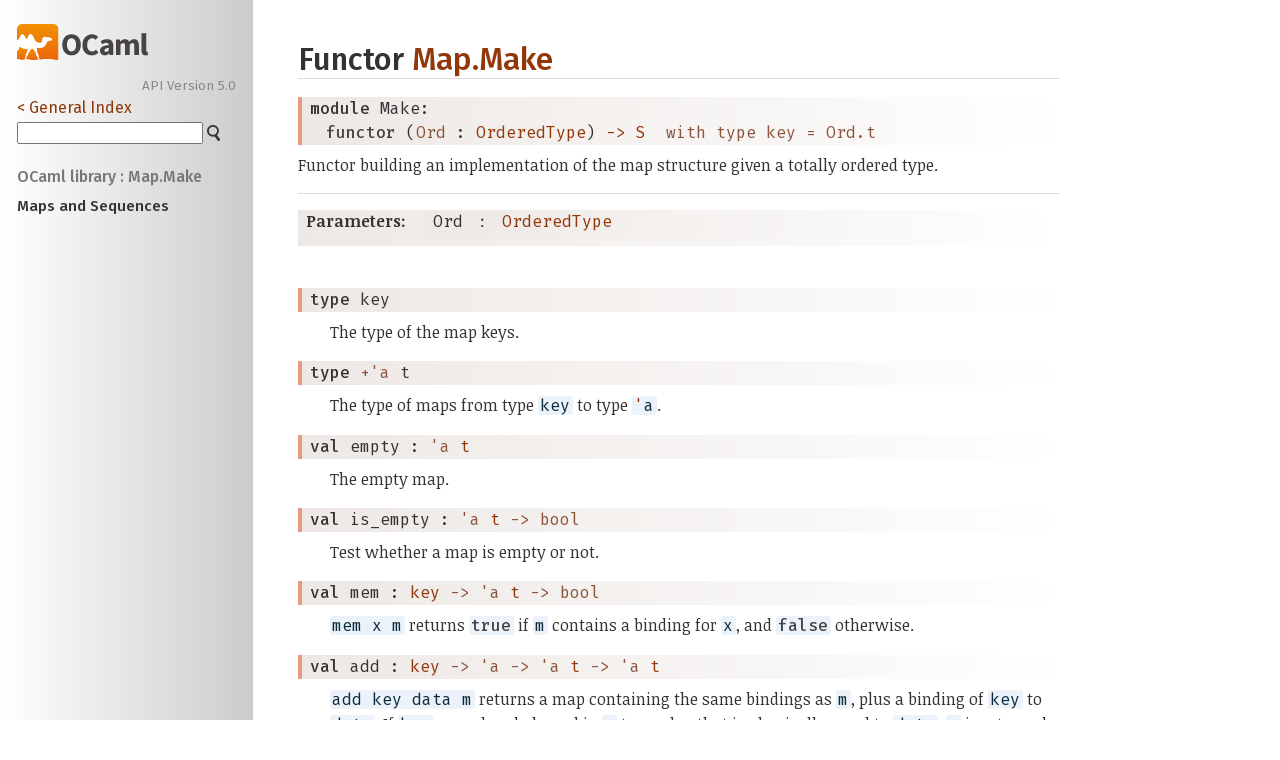

--- FILE ---
content_type: text/html; charset=utf-8
request_url: https://ocaml.org/manual/5.0/api/Map.Make.html
body_size: 6590
content:
<!DOCTYPE html PUBLIC "-//W3C//DTD HTML 4.01 Transitional//EN"><html><head>
<link rel="stylesheet" href="style.css" type="text/css">
<meta content="text/html; charset=utf8" http-equiv="Content-Type">
<meta name="viewport" content="width=device-width, initial-scale=1">
<link rel="Start" href="index.html">
<link rel="Up" href="Map.html">
<link title="Index of types" rel="Appendix" href="index_types.html">
<link title="Index of extensions" rel="Appendix" href="index_extensions.html">
<link title="Index of exceptions" rel="Appendix" href="index_exceptions.html">
<link title="Index of values" rel="Appendix" href="index_values.html">
<link title="Index of modules" rel="Appendix" href="index_modules.html">
<link title="Index of module types" rel="Appendix" href="index_module_types.html">
<link title="Format_tutorial" rel="Chapter" href="Format_tutorial.html">
<link title="Ocaml_operators" rel="Chapter" href="Ocaml_operators.html">
<link title="Arg" rel="Chapter" href="Arg.html">
<link title="Array" rel="Chapter" href="Array.html">
<link title="ArrayLabels" rel="Chapter" href="ArrayLabels.html">
<link title="Atomic" rel="Chapter" href="Atomic.html">
<link title="Bigarray" rel="Chapter" href="Bigarray.html">
<link title="Bool" rel="Chapter" href="Bool.html">
<link title="Buffer" rel="Chapter" href="Buffer.html">
<link title="Bytes" rel="Chapter" href="Bytes.html">
<link title="BytesLabels" rel="Chapter" href="BytesLabels.html">
<link title="Callback" rel="Chapter" href="Callback.html">
<link title="Char" rel="Chapter" href="Char.html">
<link title="Complex" rel="Chapter" href="Complex.html">
<link title="Condition" rel="Chapter" href="Condition.html">
<link title="Digest" rel="Chapter" href="Digest.html">
<link title="Domain" rel="Chapter" href="Domain.html">
<link title="Dynlink" rel="Chapter" href="Dynlink.html">
<link title="Effect" rel="Chapter" href="Effect.html">
<link title="Either" rel="Chapter" href="Either.html">
<link title="Ephemeron" rel="Chapter" href="Ephemeron.html">
<link title="Event" rel="Chapter" href="Event.html">
<link title="Filename" rel="Chapter" href="Filename.html">
<link title="Float" rel="Chapter" href="Float.html">
<link title="Format" rel="Chapter" href="Format.html">
<link title="Fun" rel="Chapter" href="Fun.html">
<link title="Gc" rel="Chapter" href="Gc.html">
<link title="Hashtbl" rel="Chapter" href="Hashtbl.html">
<link title="In_channel" rel="Chapter" href="In_channel.html">
<link title="Int" rel="Chapter" href="Int.html">
<link title="Int32" rel="Chapter" href="Int32.html">
<link title="Int64" rel="Chapter" href="Int64.html">
<link title="Lazy" rel="Chapter" href="Lazy.html">
<link title="Lexing" rel="Chapter" href="Lexing.html">
<link title="List" rel="Chapter" href="List.html">
<link title="ListLabels" rel="Chapter" href="ListLabels.html">
<link title="Map" rel="Chapter" href="Map.html">
<link title="Marshal" rel="Chapter" href="Marshal.html">
<link title="MoreLabels" rel="Chapter" href="MoreLabels.html">
<link title="Mutex" rel="Chapter" href="Mutex.html">
<link title="Nativeint" rel="Chapter" href="Nativeint.html">
<link title="Obj" rel="Chapter" href="Obj.html">
<link title="Oo" rel="Chapter" href="Oo.html">
<link title="Option" rel="Chapter" href="Option.html">
<link title="Out_channel" rel="Chapter" href="Out_channel.html">
<link title="Parsing" rel="Chapter" href="Parsing.html">
<link title="Printexc" rel="Chapter" href="Printexc.html">
<link title="Printf" rel="Chapter" href="Printf.html">
<link title="Queue" rel="Chapter" href="Queue.html">
<link title="Random" rel="Chapter" href="Random.html">
<link title="Result" rel="Chapter" href="Result.html">
<link title="Runtime_events" rel="Chapter" href="Runtime_events.html">
<link title="Scanf" rel="Chapter" href="Scanf.html">
<link title="Semaphore" rel="Chapter" href="Semaphore.html">
<link title="Seq" rel="Chapter" href="Seq.html">
<link title="Set" rel="Chapter" href="Set.html">
<link title="Stack" rel="Chapter" href="Stack.html">
<link title="StdLabels" rel="Chapter" href="StdLabels.html">
<link title="Stdlib" rel="Chapter" href="Stdlib.html">
<link title="Str" rel="Chapter" href="Str.html">
<link title="String" rel="Chapter" href="String.html">
<link title="StringLabels" rel="Chapter" href="StringLabels.html">
<link title="Sys" rel="Chapter" href="Sys.html">
<link title="Thread" rel="Chapter" href="Thread.html">
<link title="Uchar" rel="Chapter" href="Uchar.html">
<link title="Unit" rel="Chapter" href="Unit.html">
<link title="Unix" rel="Chapter" href="Unix.html">
<link title="UnixLabels" rel="Chapter" href="UnixLabels.html">
<link title="Weak" rel="Chapter" href="Weak.html">
<link title="CamlinternalFormat" rel="Chapter" href="CamlinternalFormat.html">
<link title="CamlinternalFormatBasics" rel="Chapter" href="CamlinternalFormatBasics.html">
<link title="CamlinternalLazy" rel="Chapter" href="CamlinternalLazy.html">
<link title="CamlinternalMod" rel="Chapter" href="CamlinternalMod.html">
<link title="CamlinternalOO" rel="Chapter" href="CamlinternalOO.html"><link title="Maps and Sequences" rel="Section" href="#1_MapsandSequences">
<title>OCaml library : Map.Make</title>
<script src="search.js"></script><script src="scroll.js"></script><script src="navigation.js"></script><link rel="shortcut icon" type="image/x-icon" href="favicon.ico"></head>
<body><div class="api"><div id="sidebar-button"><span>☰</span></div><header id="sidebar"><nav class="toc brand"><a class="brand" href="../index.html"><img src="colour-logo.svg" class="svg" alt="OCaml"></a></nav><nav class="toc"><div class="toc_version"><a id="version-select" href="https://ocaml.org/releases/">API Version 5.0</a></div><a href="index.html">&lt; General Index</a><div class="api_search"><input type="text" name="apisearch" id="api_search" class="api_search" oninput="mySearch(false);" onkeypress="this.oninput();" onclick="this.oninput();" onpaste="this.oninput();">
<img src="search_icon.svg" alt="Search" class="api_search svg" onclick="mySearch(false)"></div>
<div id="search_results"></div><div class="toc_title"><a href="#top">OCaml library : Map.Make</a></div><ul><li><a href="#1_MapsandSequences">Maps and Sequences</a></li></ul></nav></header>
<h1>Functor <a href="type_Map.Make.html">Map.Make</a></h1>

<pre><span id="MODULEMake"><span class="keyword">module</span> Make</span>: <div class="sig_block"><code class="code"><span class="keyword">functor</span>&nbsp;(</code><code class="code"><span class="constructor">Ord</span></code><code class="code">&nbsp;:&nbsp;</code><code class="type"><a href="Map.OrderedType.html">OrderedType</a></code><code class="code">)&nbsp;<span class="keywordsign">-&gt;</span>&nbsp;</code><code class="type"><a href="Map.S.html">S</a></code><code class="type">  with type key = Ord.t</code></div></pre><div class="info module top">
<div class="info-desc">
<p>Functor building an implementation of the map structure
   given a totally ordered type.</p>
</div>
</div>
<table border="0" cellpadding="3" width="100%">
<tbody><tr>
<td align="left" valign="top" width="1%%"><b>Parameters: </b></td>
<td>
<table class="paramstable">
<tbody><tr>
<td align="center" valign="top" width="15%">
<code>Ord</code></td>
<td align="center" valign="top">:</td>
<td><code class="type"><a href="Map.OrderedType.html">OrderedType</a></code>
</td></tr></tbody></table>
</td>
</tr>
</tbody></table>
<hr width="100%">

<pre><span id="TYPEkey"><span class="keyword">type</span> <code class="type"></code>key</span> </pre>
<div class="info ">
<div class="info-desc">
<p>The type of the map keys.</p>
</div>
</div>


<pre><span id="TYPEt"><span class="keyword">type</span> <code class="type">+'a</code> t</span> </pre>
<div class="info ">
<div class="info-desc">
<p>The type of maps from type <code class="code">key</code> to type <code class="code"><span class="keywordsign">'</span>a</code>.</p>
</div>
</div>


<pre><span id="VALempty"><span class="keyword">val</span> empty</span> : <code class="type">'a <a href="Map.S.html#TYPEt">t</a></code></pre><div class="info ">
<div class="info-desc">
<p>The empty map.</p>
</div>
</div>

<pre><span id="VALis_empty"><span class="keyword">val</span> is_empty</span> : <code class="type">'a <a href="Map.S.html#TYPEt">t</a> -&gt; bool</code></pre><div class="info ">
<div class="info-desc">
<p>Test whether a map is empty or not.</p>
</div>
</div>

<pre><span id="VALmem"><span class="keyword">val</span> mem</span> : <code class="type"><a href="Map.S.html#TYPEkey">key</a> -&gt; 'a <a href="Map.S.html#TYPEt">t</a> -&gt; bool</code></pre><div class="info ">
<div class="info-desc">
<p><code class="code">mem&nbsp;x&nbsp;m</code> returns <code class="code"><span class="keyword">true</span></code> if <code class="code">m</code> contains a binding for <code class="code">x</code>,
       and <code class="code"><span class="keyword">false</span></code> otherwise.</p>
</div>
</div>

<pre><span id="VALadd"><span class="keyword">val</span> add</span> : <code class="type"><a href="Map.S.html#TYPEkey">key</a> -&gt; 'a -&gt; 'a <a href="Map.S.html#TYPEt">t</a> -&gt; 'a <a href="Map.S.html#TYPEt">t</a></code></pre><div class="info ">
<div class="info-desc">
<p><code class="code">add&nbsp;key&nbsp;data&nbsp;m</code> returns a map containing the same bindings as
       <code class="code">m</code>, plus a binding of <code class="code">key</code> to <code class="code">data</code>. If <code class="code">key</code> was already bound
       in <code class="code">m</code> to a value that is physically equal to <code class="code">data</code>,
       <code class="code">m</code> is returned unchanged (the result of the function is
       then physically equal to <code class="code">m</code>). Otherwise, the previous binding
       of <code class="code">key</code> in <code class="code">m</code> disappears.</p>
</div>
<ul class="info-attributes">
<li><b>Before 4.03 </b> Physical equality was not ensured.</li>
</ul>
</div>

<pre><span id="VALupdate"><span class="keyword">val</span> update</span> : <code class="type"><a href="Map.S.html#TYPEkey">key</a> -&gt; ('a option -&gt; 'a option) -&gt; 'a <a href="Map.S.html#TYPEt">t</a> -&gt; 'a <a href="Map.S.html#TYPEt">t</a></code></pre><div class="info ">
<div class="info-desc">
<p><code class="code">update&nbsp;key&nbsp;f&nbsp;m</code> returns a map containing the same bindings as
        <code class="code">m</code>, except for the binding of <code class="code">key</code>. Depending on the value of
        <code class="code">y</code> where <code class="code">y</code> is <code class="code">f&nbsp;(find_opt&nbsp;key&nbsp;m)</code>, the binding of <code class="code">key</code> is
        added, removed or updated. If <code class="code">y</code> is <code class="code"><span class="constructor">None</span></code>, the binding is
        removed if it exists; otherwise, if <code class="code">y</code> is <code class="code"><span class="constructor">Some</span>&nbsp;z</code> then <code class="code">key</code>
        is associated to <code class="code">z</code> in the resulting map.  If <code class="code">key</code> was already
        bound in <code class="code">m</code> to a value that is physically equal to <code class="code">z</code>, <code class="code">m</code>
        is returned unchanged (the result of the function is then
        physically equal to <code class="code">m</code>).</p>
</div>
<ul class="info-attributes">
<li><b>Since</b> 4.06.0</li>
</ul>
</div>

<pre><span id="VALsingleton"><span class="keyword">val</span> singleton</span> : <code class="type"><a href="Map.S.html#TYPEkey">key</a> -&gt; 'a -&gt; 'a <a href="Map.S.html#TYPEt">t</a></code></pre><div class="info ">
<div class="info-desc">
<p><code class="code">singleton&nbsp;x&nbsp;y</code> returns the one-element map that contains a binding
        <code class="code">y</code> for <code class="code">x</code>.</p>
</div>
<ul class="info-attributes">
<li><b>Since</b> 3.12.0</li>
</ul>
</div>

<pre><span id="VALremove"><span class="keyword">val</span> remove</span> : <code class="type"><a href="Map.S.html#TYPEkey">key</a> -&gt; 'a <a href="Map.S.html#TYPEt">t</a> -&gt; 'a <a href="Map.S.html#TYPEt">t</a></code></pre><div class="info ">
<div class="info-desc">
<p><code class="code">remove&nbsp;x&nbsp;m</code> returns a map containing the same bindings as
       <code class="code">m</code>, except for <code class="code">x</code> which is unbound in the returned map.
       If <code class="code">x</code> was not in <code class="code">m</code>, <code class="code">m</code> is returned unchanged
       (the result of the function is then physically equal to <code class="code">m</code>).</p>
</div>
<ul class="info-attributes">
<li><b>Before 4.03 </b> Physical equality was not ensured.</li>
</ul>
</div>

<pre><span id="VALmerge"><span class="keyword">val</span> merge</span> : <code class="type">(<a href="Map.S.html#TYPEkey">key</a> -&gt; 'a option -&gt; 'b option -&gt; 'c option) -&gt;<br>       'a <a href="Map.S.html#TYPEt">t</a> -&gt; 'b <a href="Map.S.html#TYPEt">t</a> -&gt; 'c <a href="Map.S.html#TYPEt">t</a></code></pre><div class="info ">
<div class="info-desc">
<p><code class="code">merge&nbsp;f&nbsp;m1&nbsp;m2</code> computes a map whose keys are a subset of the keys of
        <code class="code">m1</code> and of <code class="code">m2</code>. The presence of each such binding, and the
        corresponding value, is determined with the function <code class="code">f</code>.
        In terms of the <code class="code">find_opt</code> operation, we have
        <code class="code">find_opt&nbsp;x&nbsp;(merge&nbsp;f&nbsp;m1&nbsp;m2)&nbsp;=&nbsp;f&nbsp;x&nbsp;(find_opt&nbsp;x&nbsp;m1)&nbsp;(find_opt&nbsp;x&nbsp;m2)</code>
        for any key <code class="code">x</code>, provided that <code class="code">f&nbsp;x&nbsp;<span class="constructor">None</span>&nbsp;<span class="constructor">None</span>&nbsp;=&nbsp;<span class="constructor">None</span></code>.</p>
</div>
<ul class="info-attributes">
<li><b>Since</b> 3.12.0</li>
</ul>
</div>

<pre><span id="VALunion"><span class="keyword">val</span> union</span> : <code class="type">(<a href="Map.S.html#TYPEkey">key</a> -&gt; 'a -&gt; 'a -&gt; 'a option) -&gt;<br>       'a <a href="Map.S.html#TYPEt">t</a> -&gt; 'a <a href="Map.S.html#TYPEt">t</a> -&gt; 'a <a href="Map.S.html#TYPEt">t</a></code></pre><div class="info ">
<div class="info-desc">
<p><code class="code">union&nbsp;f&nbsp;m1&nbsp;m2</code> computes a map whose keys are a subset of the keys
        of <code class="code">m1</code> and of <code class="code">m2</code>.  When the same binding is defined in both
        arguments, the function <code class="code">f</code> is used to combine them.
        This is a special case of <code class="code">merge</code>: <code class="code">union&nbsp;f&nbsp;m1&nbsp;m2</code> is equivalent
        to <code class="code">merge&nbsp;f'&nbsp;m1&nbsp;m2</code>, where</p>
<ul>
<li><code class="code">f'&nbsp;_key&nbsp;<span class="constructor">None</span>&nbsp;<span class="constructor">None</span>&nbsp;=&nbsp;<span class="constructor">None</span></code></li>
<li><code class="code">f'&nbsp;_key&nbsp;(<span class="constructor">Some</span>&nbsp;v)&nbsp;<span class="constructor">None</span>&nbsp;=&nbsp;<span class="constructor">Some</span>&nbsp;v</code></li>
<li><code class="code">f'&nbsp;_key&nbsp;<span class="constructor">None</span>&nbsp;(<span class="constructor">Some</span>&nbsp;v)&nbsp;=&nbsp;<span class="constructor">Some</span>&nbsp;v</code></li>
<li><code class="code">f'&nbsp;key&nbsp;(<span class="constructor">Some</span>&nbsp;v1)&nbsp;(<span class="constructor">Some</span>&nbsp;v2)&nbsp;=&nbsp;f&nbsp;key&nbsp;v1&nbsp;v2</code></li>
</ul>
</div>
<ul class="info-attributes">
<li><b>Since</b> 4.03.0</li>
</ul>
</div>

<pre><span id="VALcompare"><span class="keyword">val</span> compare</span> : <code class="type">('a -&gt; 'a -&gt; int) -&gt; 'a <a href="Map.S.html#TYPEt">t</a> -&gt; 'a <a href="Map.S.html#TYPEt">t</a> -&gt; int</code></pre><div class="info ">
<div class="info-desc">
<p>Total ordering between maps.  The first argument is a total ordering
        used to compare data associated with equal keys in the two maps.</p>
</div>
</div>

<pre><span id="VALequal"><span class="keyword">val</span> equal</span> : <code class="type">('a -&gt; 'a -&gt; bool) -&gt; 'a <a href="Map.S.html#TYPEt">t</a> -&gt; 'a <a href="Map.S.html#TYPEt">t</a> -&gt; bool</code></pre><div class="info ">
<div class="info-desc">
<p><code class="code">equal&nbsp;cmp&nbsp;m1&nbsp;m2</code> tests whether the maps <code class="code">m1</code> and <code class="code">m2</code> are
       equal, that is, contain equal keys and associate them with
       equal data.  <code class="code">cmp</code> is the equality predicate used to compare
       the data associated with the keys.</p>
</div>
</div>

<pre><span id="VALiter"><span class="keyword">val</span> iter</span> : <code class="type">(<a href="Map.S.html#TYPEkey">key</a> -&gt; 'a -&gt; unit) -&gt; 'a <a href="Map.S.html#TYPEt">t</a> -&gt; unit</code></pre><div class="info ">
<div class="info-desc">
<p><code class="code">iter&nbsp;f&nbsp;m</code> applies <code class="code">f</code> to all bindings in map <code class="code">m</code>.
       <code class="code">f</code> receives the key as first argument, and the associated value
       as second argument.  The bindings are passed to <code class="code">f</code> in increasing
       order with respect to the ordering over the type of the keys.</p>
</div>
</div>

<pre><span id="VALfold"><span class="keyword">val</span> fold</span> : <code class="type">(<a href="Map.S.html#TYPEkey">key</a> -&gt; 'a -&gt; 'b -&gt; 'b) -&gt; 'a <a href="Map.S.html#TYPEt">t</a> -&gt; 'b -&gt; 'b</code></pre><div class="info ">
<div class="info-desc">
<p><code class="code">fold&nbsp;f&nbsp;m&nbsp;init</code> computes <code class="code">(f&nbsp;kN&nbsp;dN&nbsp;...&nbsp;(f&nbsp;k1&nbsp;d1&nbsp;init)...)</code>,
       where <code class="code">k1&nbsp;...&nbsp;kN</code> are the keys of all bindings in <code class="code">m</code>
       (in increasing order), and <code class="code">d1&nbsp;...&nbsp;dN</code> are the associated data.</p>
</div>
</div>

<pre><span id="VALfor_all"><span class="keyword">val</span> for_all</span> : <code class="type">(<a href="Map.S.html#TYPEkey">key</a> -&gt; 'a -&gt; bool) -&gt; 'a <a href="Map.S.html#TYPEt">t</a> -&gt; bool</code></pre><div class="info ">
<div class="info-desc">
<p><code class="code">for_all&nbsp;f&nbsp;m</code> checks if all the bindings of the map
        satisfy the predicate <code class="code">f</code>.</p>
</div>
<ul class="info-attributes">
<li><b>Since</b> 3.12.0</li>
</ul>
</div>

<pre><span id="VALexists"><span class="keyword">val</span> exists</span> : <code class="type">(<a href="Map.S.html#TYPEkey">key</a> -&gt; 'a -&gt; bool) -&gt; 'a <a href="Map.S.html#TYPEt">t</a> -&gt; bool</code></pre><div class="info ">
<div class="info-desc">
<p><code class="code">exists&nbsp;f&nbsp;m</code> checks if at least one binding of the map
        satisfies the predicate <code class="code">f</code>.</p>
</div>
<ul class="info-attributes">
<li><b>Since</b> 3.12.0</li>
</ul>
</div>

<pre><span id="VALfilter"><span class="keyword">val</span> filter</span> : <code class="type">(<a href="Map.S.html#TYPEkey">key</a> -&gt; 'a -&gt; bool) -&gt; 'a <a href="Map.S.html#TYPEt">t</a> -&gt; 'a <a href="Map.S.html#TYPEt">t</a></code></pre><div class="info ">
<div class="info-desc">
<p><code class="code">filter&nbsp;f&nbsp;m</code> returns the map with all the bindings in <code class="code">m</code>
        that satisfy predicate <code class="code">p</code>. If every binding in <code class="code">m</code> satisfies <code class="code">f</code>,
        <code class="code">m</code> is returned unchanged (the result of the function is then
        physically equal to <code class="code">m</code>)</p>
</div>
<ul class="info-attributes">
<li><b>Before 4.03 </b> Physical equality was not ensured.</li>
<li><b>Since</b> 3.12.0</li>
</ul>
</div>

<pre><span id="VALfilter_map"><span class="keyword">val</span> filter_map</span> : <code class="type">(<a href="Map.S.html#TYPEkey">key</a> -&gt; 'a -&gt; 'b option) -&gt; 'a <a href="Map.S.html#TYPEt">t</a> -&gt; 'b <a href="Map.S.html#TYPEt">t</a></code></pre><div class="info ">
<div class="info-desc">
<p><code class="code">filter_map&nbsp;f&nbsp;m</code> applies the function <code class="code">f</code> to every binding of
        <code class="code">m</code>, and builds a map from the results. For each binding
        <code class="code">(k,&nbsp;v)</code> in the input map:</p>
<ul>
<li>if <code class="code">f&nbsp;k&nbsp;v</code> is <code class="code"><span class="constructor">None</span></code> then <code class="code">k</code> is not in the result,</li>
<li>if <code class="code">f&nbsp;k&nbsp;v</code> is <code class="code"><span class="constructor">Some</span>&nbsp;v'</code> then the binding <code class="code">(k,&nbsp;v')</code>
          is in the output map.</li>
</ul>
<p>For example, the following function on maps whose values are lists</p>
<pre class="codepre"><code class="code">        filter_map
          (<span class="keyword">fun</span> _k li <span class="keywordsign">-&gt;</span> <span class="keyword">match</span> li <span class="keyword">with</span> [] <span class="keywordsign">-&gt;</span> <span class="constructor">None</span> <span class="keywordsign">|</span> _::tl <span class="keywordsign">-&gt;</span> <span class="constructor">Some</span> tl)
          m
        </code></pre><p>drops all bindings of <code class="code">m</code> whose value is an empty list, and pops
        the first element of each value that is non-empty.</p>
</div>
<ul class="info-attributes">
<li><b>Since</b> 4.11.0</li>
</ul>
</div>

<pre><span id="VALpartition"><span class="keyword">val</span> partition</span> : <code class="type">(<a href="Map.S.html#TYPEkey">key</a> -&gt; 'a -&gt; bool) -&gt; 'a <a href="Map.S.html#TYPEt">t</a> -&gt; 'a <a href="Map.S.html#TYPEt">t</a> * 'a <a href="Map.S.html#TYPEt">t</a></code></pre><div class="info ">
<div class="info-desc">
<p><code class="code">partition&nbsp;f&nbsp;m</code> returns a pair of maps <code class="code">(m1,&nbsp;m2)</code>, where
        <code class="code">m1</code> contains all the bindings of <code class="code">m</code> that satisfy the
        predicate <code class="code">f</code>, and <code class="code">m2</code> is the map with all the bindings of
        <code class="code">m</code> that do not satisfy <code class="code">f</code>.</p>
</div>
<ul class="info-attributes">
<li><b>Since</b> 3.12.0</li>
</ul>
</div>

<pre><span id="VALcardinal"><span class="keyword">val</span> cardinal</span> : <code class="type">'a <a href="Map.S.html#TYPEt">t</a> -&gt; int</code></pre><div class="info ">
<div class="info-desc">
<p>Return the number of bindings of a map.</p>
</div>
<ul class="info-attributes">
<li><b>Since</b> 3.12.0</li>
</ul>
</div>

<pre><span id="VALbindings"><span class="keyword">val</span> bindings</span> : <code class="type">'a <a href="Map.S.html#TYPEt">t</a> -&gt; (<a href="Map.S.html#TYPEkey">key</a> * 'a) list</code></pre><div class="info ">
<div class="info-desc">
<p>Return the list of all bindings of the given map.
       The returned list is sorted in increasing order of keys with respect
       to the ordering <code class="code"><span class="constructor">Ord</span>.compare</code>, where <code class="code"><span class="constructor">Ord</span></code> is the argument
       given to <a href="Map.Make.html"><code class="code"><span class="constructor">Map</span>.<span class="constructor">Make</span></code></a>.</p>
</div>
<ul class="info-attributes">
<li><b>Since</b> 3.12.0</li>
</ul>
</div>

<pre><span id="VALmin_binding"><span class="keyword">val</span> min_binding</span> : <code class="type">'a <a href="Map.S.html#TYPEt">t</a> -&gt; <a href="Map.S.html#TYPEkey">key</a> * 'a</code></pre><div class="info ">
<div class="info-desc">
<p>Return the binding with the smallest key in a given map
       (with respect to the <code class="code"><span class="constructor">Ord</span>.compare</code> ordering), or raise
       <code class="code"><span class="constructor">Not_found</span></code> if the map is empty.</p>
</div>
<ul class="info-attributes">
<li><b>Since</b> 3.12.0</li>
</ul>
</div>

<pre><span id="VALmin_binding_opt"><span class="keyword">val</span> min_binding_opt</span> : <code class="type">'a <a href="Map.S.html#TYPEt">t</a> -&gt; (<a href="Map.S.html#TYPEkey">key</a> * 'a) option</code></pre><div class="info ">
<div class="info-desc">
<p>Return the binding with the smallest key in the given map
       (with respect to the <code class="code"><span class="constructor">Ord</span>.compare</code> ordering), or <code class="code"><span class="constructor">None</span></code>
       if the map is empty.</p>
</div>
<ul class="info-attributes">
<li><b>Since</b> 4.05</li>
</ul>
</div>

<pre><span id="VALmax_binding"><span class="keyword">val</span> max_binding</span> : <code class="type">'a <a href="Map.S.html#TYPEt">t</a> -&gt; <a href="Map.S.html#TYPEkey">key</a> * 'a</code></pre><div class="info ">
<div class="info-desc">
<p>Same as <a href="Map.S.html#VALmin_binding"><code class="code"><span class="constructor">Map</span>.<span class="constructor">S</span>.min_binding</code></a>, but returns the binding with
        the largest key in the given map.</p>
</div>
<ul class="info-attributes">
<li><b>Since</b> 3.12.0</li>
</ul>
</div>

<pre><span id="VALmax_binding_opt"><span class="keyword">val</span> max_binding_opt</span> : <code class="type">'a <a href="Map.S.html#TYPEt">t</a> -&gt; (<a href="Map.S.html#TYPEkey">key</a> * 'a) option</code></pre><div class="info ">
<div class="info-desc">
<p>Same as <a href="Map.S.html#VALmin_binding_opt"><code class="code"><span class="constructor">Map</span>.<span class="constructor">S</span>.min_binding_opt</code></a>, but returns the binding with
        the largest key in the given map.</p>
</div>
<ul class="info-attributes">
<li><b>Since</b> 4.05</li>
</ul>
</div>

<pre><span id="VALchoose"><span class="keyword">val</span> choose</span> : <code class="type">'a <a href="Map.S.html#TYPEt">t</a> -&gt; <a href="Map.S.html#TYPEkey">key</a> * 'a</code></pre><div class="info ">
<div class="info-desc">
<p>Return one binding of the given map, or raise <code class="code"><span class="constructor">Not_found</span></code> if
       the map is empty. Which binding is chosen is unspecified,
       but equal bindings will be chosen for equal maps.</p>
</div>
<ul class="info-attributes">
<li><b>Since</b> 3.12.0</li>
</ul>
</div>

<pre><span id="VALchoose_opt"><span class="keyword">val</span> choose_opt</span> : <code class="type">'a <a href="Map.S.html#TYPEt">t</a> -&gt; (<a href="Map.S.html#TYPEkey">key</a> * 'a) option</code></pre><div class="info ">
<div class="info-desc">
<p>Return one binding of the given map, or <code class="code"><span class="constructor">None</span></code> if
       the map is empty. Which binding is chosen is unspecified,
       but equal bindings will be chosen for equal maps.</p>
</div>
<ul class="info-attributes">
<li><b>Since</b> 4.05</li>
</ul>
</div>

<pre><span id="VALsplit"><span class="keyword">val</span> split</span> : <code class="type"><a href="Map.S.html#TYPEkey">key</a> -&gt; 'a <a href="Map.S.html#TYPEt">t</a> -&gt; 'a <a href="Map.S.html#TYPEt">t</a> * 'a option * 'a <a href="Map.S.html#TYPEt">t</a></code></pre><div class="info ">
<div class="info-desc">
<p><code class="code">split&nbsp;x&nbsp;m</code> returns a triple <code class="code">(l,&nbsp;data,&nbsp;r)</code>, where
          <code class="code">l</code> is the map with all the bindings of <code class="code">m</code> whose key
        is strictly less than <code class="code">x</code>;
          <code class="code">r</code> is the map with all the bindings of <code class="code">m</code> whose key
        is strictly greater than <code class="code">x</code>;
          <code class="code">data</code> is <code class="code"><span class="constructor">None</span></code> if <code class="code">m</code> contains no binding for <code class="code">x</code>,
          or <code class="code"><span class="constructor">Some</span>&nbsp;v</code> if <code class="code">m</code> binds <code class="code">v</code> to <code class="code">x</code>.</p>
</div>
<ul class="info-attributes">
<li><b>Since</b> 3.12.0</li>
</ul>
</div>

<pre><span id="VALfind"><span class="keyword">val</span> find</span> : <code class="type"><a href="Map.S.html#TYPEkey">key</a> -&gt; 'a <a href="Map.S.html#TYPEt">t</a> -&gt; 'a</code></pre><div class="info ">
<div class="info-desc">
<p><code class="code">find&nbsp;x&nbsp;m</code> returns the current value of <code class="code">x</code> in <code class="code">m</code>,
       or raises <code class="code"><span class="constructor">Not_found</span></code> if no binding for <code class="code">x</code> exists.</p>
</div>
</div>

<pre><span id="VALfind_opt"><span class="keyword">val</span> find_opt</span> : <code class="type"><a href="Map.S.html#TYPEkey">key</a> -&gt; 'a <a href="Map.S.html#TYPEt">t</a> -&gt; 'a option</code></pre><div class="info ">
<div class="info-desc">
<p><code class="code">find_opt&nbsp;x&nbsp;m</code> returns <code class="code"><span class="constructor">Some</span>&nbsp;v</code> if the current value of <code class="code">x</code>
        in <code class="code">m</code> is <code class="code">v</code>, or <code class="code"><span class="constructor">None</span></code> if no binding for <code class="code">x</code> exists.</p>
</div>
<ul class="info-attributes">
<li><b>Since</b> 4.05</li>
</ul>
</div>

<pre><span id="VALfind_first"><span class="keyword">val</span> find_first</span> : <code class="type">(<a href="Map.S.html#TYPEkey">key</a> -&gt; bool) -&gt; 'a <a href="Map.S.html#TYPEt">t</a> -&gt; <a href="Map.S.html#TYPEkey">key</a> * 'a</code></pre><div class="info ">
<div class="info-desc">
<p><code class="code">find_first&nbsp;f&nbsp;m</code>, where <code class="code">f</code> is a monotonically increasing function,
       returns the binding of <code class="code">m</code> with the lowest key <code class="code">k</code> such that <code class="code">f&nbsp;k</code>,
       or raises <code class="code"><span class="constructor">Not_found</span></code> if no such key exists.</p>

<p>For example, <code class="code">find_first&nbsp;(<span class="keyword">fun</span>&nbsp;k&nbsp;<span class="keywordsign">-&gt;</span>&nbsp;<span class="constructor">Ord</span>.compare&nbsp;k&nbsp;x&nbsp;&gt;=&nbsp;0)&nbsp;m</code> will return
       the first binding <code class="code">k,&nbsp;v</code> of <code class="code">m</code> where <code class="code"><span class="constructor">Ord</span>.compare&nbsp;k&nbsp;x&nbsp;&gt;=&nbsp;0</code>
       (intuitively: <code class="code">k&nbsp;&gt;=&nbsp;x</code>), or raise <code class="code"><span class="constructor">Not_found</span></code> if <code class="code">x</code> is greater than
       any element of <code class="code">m</code>.</p>
</div>
<ul class="info-attributes">
<li><b>Since</b> 4.05</li>
</ul>
</div>

<pre><span id="VALfind_first_opt"><span class="keyword">val</span> find_first_opt</span> : <code class="type">(<a href="Map.S.html#TYPEkey">key</a> -&gt; bool) -&gt; 'a <a href="Map.S.html#TYPEt">t</a> -&gt; (<a href="Map.S.html#TYPEkey">key</a> * 'a) option</code></pre><div class="info ">
<div class="info-desc">
<p><code class="code">find_first_opt&nbsp;f&nbsp;m</code>, where <code class="code">f</code> is a monotonically increasing
       function, returns an option containing the binding of <code class="code">m</code> with the
       lowest key <code class="code">k</code> such that <code class="code">f&nbsp;k</code>, or <code class="code"><span class="constructor">None</span></code> if no such key exists.</p>
</div>
<ul class="info-attributes">
<li><b>Since</b> 4.05</li>
</ul>
</div>

<pre><span id="VALfind_last"><span class="keyword">val</span> find_last</span> : <code class="type">(<a href="Map.S.html#TYPEkey">key</a> -&gt; bool) -&gt; 'a <a href="Map.S.html#TYPEt">t</a> -&gt; <a href="Map.S.html#TYPEkey">key</a> * 'a</code></pre><div class="info ">
<div class="info-desc">
<p><code class="code">find_last&nbsp;f&nbsp;m</code>, where <code class="code">f</code> is a monotonically decreasing function,
       returns the binding of <code class="code">m</code> with the highest key <code class="code">k</code> such that <code class="code">f&nbsp;k</code>,
       or raises <code class="code"><span class="constructor">Not_found</span></code> if no such key exists.</p>
</div>
<ul class="info-attributes">
<li><b>Since</b> 4.05</li>
</ul>
</div>

<pre><span id="VALfind_last_opt"><span class="keyword">val</span> find_last_opt</span> : <code class="type">(<a href="Map.S.html#TYPEkey">key</a> -&gt; bool) -&gt; 'a <a href="Map.S.html#TYPEt">t</a> -&gt; (<a href="Map.S.html#TYPEkey">key</a> * 'a) option</code></pre><div class="info ">
<div class="info-desc">
<p><code class="code">find_last_opt&nbsp;f&nbsp;m</code>, where <code class="code">f</code> is a monotonically decreasing
       function, returns an option containing the binding of <code class="code">m</code> with
       the highest key <code class="code">k</code> such that <code class="code">f&nbsp;k</code>, or <code class="code"><span class="constructor">None</span></code> if no such key
       exists.</p>
</div>
<ul class="info-attributes">
<li><b>Since</b> 4.05</li>
</ul>
</div>

<pre><span id="VALmap"><span class="keyword">val</span> map</span> : <code class="type">('a -&gt; 'b) -&gt; 'a <a href="Map.S.html#TYPEt">t</a> -&gt; 'b <a href="Map.S.html#TYPEt">t</a></code></pre><div class="info ">
<div class="info-desc">
<p><code class="code">map&nbsp;f&nbsp;m</code> returns a map with same domain as <code class="code">m</code>, where the
       associated value <code class="code">a</code> of all bindings of <code class="code">m</code> has been
       replaced by the result of the application of <code class="code">f</code> to <code class="code">a</code>.
       The bindings are passed to <code class="code">f</code> in increasing order
       with respect to the ordering over the type of the keys.</p>
</div>
</div>

<pre><span id="VALmapi"><span class="keyword">val</span> mapi</span> : <code class="type">(<a href="Map.S.html#TYPEkey">key</a> -&gt; 'a -&gt; 'b) -&gt; 'a <a href="Map.S.html#TYPEt">t</a> -&gt; 'b <a href="Map.S.html#TYPEt">t</a></code></pre><div class="info ">
<div class="info-desc">
<p>Same as <a href="Map.S.html#VALmap"><code class="code"><span class="constructor">Map</span>.<span class="constructor">S</span>.map</code></a>, but the function receives as arguments both the
       key and the associated value for each binding of the map.</p>
</div>
</div>
<h2 id="1_MapsandSequences">Maps and Sequences</h2>
<pre><span id="VALto_seq"><span class="keyword">val</span> to_seq</span> : <code class="type">'a <a href="Map.S.html#TYPEt">t</a> -&gt; (<a href="Map.S.html#TYPEkey">key</a> * 'a) <a href="Seq.html#TYPEt">Seq.t</a></code></pre><div class="info ">
<div class="info-desc">
<p>Iterate on the whole map, in ascending order of keys</p>
</div>
<ul class="info-attributes">
<li><b>Since</b> 4.07</li>
</ul>
</div>

<pre><span id="VALto_rev_seq"><span class="keyword">val</span> to_rev_seq</span> : <code class="type">'a <a href="Map.S.html#TYPEt">t</a> -&gt; (<a href="Map.S.html#TYPEkey">key</a> * 'a) <a href="Seq.html#TYPEt">Seq.t</a></code></pre><div class="info ">
<div class="info-desc">
<p>Iterate on the whole map, in descending order of keys</p>
</div>
<ul class="info-attributes">
<li><b>Since</b> 4.12</li>
</ul>
</div>

<pre><span id="VALto_seq_from"><span class="keyword">val</span> to_seq_from</span> : <code class="type"><a href="Map.S.html#TYPEkey">key</a> -&gt; 'a <a href="Map.S.html#TYPEt">t</a> -&gt; (<a href="Map.S.html#TYPEkey">key</a> * 'a) <a href="Seq.html#TYPEt">Seq.t</a></code></pre><div class="info ">
<div class="info-desc">
<p><code class="code">to_seq_from&nbsp;k&nbsp;m</code> iterates on a subset of the bindings of <code class="code">m</code>,
        in ascending order of keys, from key <code class="code">k</code> or above.</p>
</div>
<ul class="info-attributes">
<li><b>Since</b> 4.07</li>
</ul>
</div>

<pre><span id="VALadd_seq"><span class="keyword">val</span> add_seq</span> : <code class="type">(<a href="Map.S.html#TYPEkey">key</a> * 'a) <a href="Seq.html#TYPEt">Seq.t</a> -&gt; 'a <a href="Map.S.html#TYPEt">t</a> -&gt; 'a <a href="Map.S.html#TYPEt">t</a></code></pre><div class="info ">
<div class="info-desc">
<p>Add the given bindings to the map, in order.</p>
</div>
<ul class="info-attributes">
<li><b>Since</b> 4.07</li>
</ul>
</div>

<pre><span id="VALof_seq"><span class="keyword">val</span> of_seq</span> : <code class="type">(<a href="Map.S.html#TYPEkey">key</a> * 'a) <a href="Seq.html#TYPEt">Seq.t</a> -&gt; 'a <a href="Map.S.html#TYPEt">t</a></code></pre><div class="info ">
<div class="info-desc">
<p>Build a map from the given bindings</p>
</div>
<ul class="info-attributes">
<li><b>Since</b> 4.07</li>
</ul>
</div>

</div></body></html>

--- FILE ---
content_type: text/css
request_url: https://ocaml.org/manual/5.0/api/style.css
body_size: 6609
content:
@charset "UTF-8";
/* If the above line does not say "SOURCE FILE", then do not edit. It */
/* means this file is generated from [sass style.scss] */
/* CSS file for the Ocaml API.  San Vu Ngoc 2019 */
/* ocaml logo color */
/* Fonts */
@import url(https://fonts.googleapis.com/css?family=Fira+Mono:400,500);
@import url(https://fonts.googleapis.com/css?family=Noticia+Text:400,400i,700);
@import url(https://fonts.googleapis.com/css?family=Fira+Sans:400,400i,500,500i,600,600i,700,700i);
/* Reset */
.pre, a, b, body, code, div, em, form, h1, h2, h3, h4, h5, h6, header, html, i, img, li, mark, menu, nav, object, output, p, pre, s, section, span, time, ul, td, var {
  margin: 0;
  padding: 0;
  border: 0;
  font-size: inherit;
  font: inherit;
  line-height: inherit;
  vertical-align: baseline;
  text-align: inherit;
  color: inherit;
  background: 0 0; }

*, :after, :before {
  box-sizing: border-box; }

html.smooth-scroll {
  scroll-behavior: smooth; }

@media (prefers-reduced-motion: reduce) {
  html {
    scroll-behavior: auto; } }
body {
  font-family: "Fira Sans", Helvetica, Arial, sans-serif;
  text-align: left;
  color: #333;
  background: #fff; }

html {
  font-size: 16px; }
  html .dt-thefootnotes {
    height: 1ex; }
  html .footnotetext {
    font-size: 13px; }

#sidebar-button {
  float: right;
  cursor: context-menu;
  display: none; }
  #sidebar-button span {
    font-size: 28px; }

.content > header, .api > header {
  margin-bottom: 30px; }
  .content > header nav, .api > header nav {
    font-family: "Fira Sans", Helvetica, Arial, sans-serif; }

/* Menu in the left bar */
/* OCaml Logo */
/* Header is used as a side-bar */
/* Print adjustments. */
/* This page can be nicely printed or saved to PDF (local version) */
@media print {
  body {
    color: black;
    background: white; }

  body nav:first-child {
    position: absolute;
    background: transparent; }

  .content, .api {
    margin-left: 3em;
    margin-right: 3em; }
    .content nav.toc, .api nav.toc {
      margin-right: 1em;
      float: left;
      position: initial;
      background: #eee; } }
.api > table {
  word-break: break-word; }
  .api > table td.module,
  .api > table td:first-child {
    width: 33%; }
  .api > table td:nth-child(2) {
    width: 65%; }
  .api > table td[align="left"] {
    word-break: normal; }
  .api > table td[align="left"]:first-child {
    width: 1%; }

.api {
  max-width: 90ex;
  margin-left: calc(10vw + 20ex);
  margin-right: 4ex;
  margin-top: 20px;
  margin-bottom: 50px;
  font-family: "Noticia Text", Georgia, serif;
  line-height: 1.5;
  /* Basic markup elements */
  /* Text alignements, this should be forbidden. */
  /* Links and anchors */
  /* Linked highlight */
  /* Section and document divisions.
  Until at least 4.03 many of the modules of the stdlib start at .h7,
  we restart the sequence there like h2  */
  /* Preformatted and code */
  /* Code blocks (e.g. Examples) */
  /* Code lexemes */
  /* Module member specification */
  /* The elements other than heading should be wrapped in <aside> elements. */
  /* heading, body>p, body>ul, body>ol, h3, h4, body>pre { */
  /*   margin-bottom: 30px; */
  /* } */
  /* Collapsible inlined include and module */
  /* FIXME: Does not work in Firefox. */
  /* @ tags */
  /* FIXME remove */
  /* FIXME random other things to review. */
  /* Odig package index */
  /* Odig package page */
  /* lists in the main text */
  /* Sidebar and TOC */
  /*.toc ul:before */
  /* pour l'API */ }
  .api table {
    border-collapse: collapse;
    border-spacing: 0;
    /* must be same as <pre>: */
    background: linear-gradient(to left, white 0%, #ede8e5 100%);
    width: 100%;
    /* add some room at the end of the table */ }
    .api table thead {
      background: #e4d9d3; }
    .api table td {
      padding-left: 1ex;
      padding-right: 1ex;
      /*float: left;*/ }
    .api table tr:last-child td {
      padding-bottom: 7px; }
  .api table.typetable {
    width: 100%;
    word-break: normal;
    box-shadow: none; }
    .api table.typetable td {
      float: left; }
    .api table.typetable td:nth-child(2) {
      width: 37%; }
      .api table.typetable td:nth-child(2) code {
        white-space: pre-line; }
    .api table.typetable td:last-child {
      width: calc(100% - 1.3em); }
    .api table.typetable td:first-child {
      width: 1em; }
    .api table.typetable td:nth-child(4).typefieldcomment {
      /* this should be the column with the type */
      width: 60%;
      /* not optimal, see: Format.html#symbolic
      but leaving it automatic is not always good either: see: Arg.html */ }
  .api table.paramstable {
    word-break: normal; }
    .api table.paramstable td code {
      white-space: pre-wrap; }
    .api table.paramstable td:first-child, .api table.paramstable td:nth-child(2) {
      width: 1em; }
  .api .sig_block {
    border-left: 4px solid #e69c7f;
    padding-left: 1em;
    background: linear-gradient(to left, white 0%, #ede8e5 100%); }
    .api .sig_block pre {
      margin-top: 0;
      background: none;
      border-left: 0; }
  .api pre .sig_block {
    margin-bottom: 0;
    border-left: 0; }
  .api *, .api *:before, .api *:after {
    box-sizing: border-box; }
  .api b, .api strong {
    font-weight: 600; }
  .api i, .api em {
    font-style: italic; }
  .api sup {
    vertical-align: super; }
  .api sub {
    vertical-align: sub; }
  .api sup, .api sub {
    font-size: 12px;
    line-height: 0;
    margin-left: 0.2ex; }
  .api pre {
    margin-top: 0.8em;
    margin-bottom: 0; }
  .api p, .api ul, .api ol {
    margin-top: 0.5em;
    margin-bottom: 1em; }
  .api ul, .api ol {
    list-style-position: outside; }
  .api ul > li {
    margin-left: 22px; }
  .api ol > li {
    margin-left: 27.2px; }
  .api li > *:first-child {
    margin-top: 0; }
  .api .left {
    text-align: left; }
  .api .right {
    text-align: right; }
  .api .center {
    text-align: center; }
  .api a {
    text-decoration: none;
    color: #92370A;
    /* box-shadow: 0 1px 0 0 #d8b68b; */ }
  .api a:hover {
    box-shadow: 0 1px 0 0 #92370A; }
  .api td a:hover {
    background: white; }
  .api *:target {
    /*box-shadow: 0 0px 0 1px rgba(255, 215, 181, 0.8) !important;*/
    border-radius: 1px;
    /*border-bottom: 4px solid rgb(255, 215, 181);*/
    box-shadow: 0 4px 0 0px #ffd7b5;
    z-index: 0; }
  .api h2:target {
    /* background: linear-gradient(to bottom, rgb(253, 252, 252) 0%, rgba(255, 215, 181, 0.3) 100%) !important; */
    /*	transition: 300ms; this prevents margin-top:-80 to work... */ }
  .api *:hover > a.section-anchor {
    visibility: visible; }
  .api a.section-anchor:before {
    content: "#"; }
  .api a.section-anchor:hover {
    box-shadow: none;
    text-decoration: none;
    color: #555; }
  .api a.section-anchor {
    visibility: hidden;
    position: absolute;
    /* top: 0px; */
    /* margin-left: -3ex; */
    margin-left: -1.3em;
    font-weight: normal;
    font-style: normal;
    padding-right: 0.4em;
    padding-left: 0.4em;
    /* To remain selectable */
    color: #d5d5d5; }
  .api .spec > a.section-anchor {
    margin-left: -2.3em;
    padding-right: 0.9em; }
  .api .xref-unresolved {
    color: #92370A; }
  .api .xref-unresolved:hover {
    box-shadow: 0 1px 0 0 #CC6666; }
  .api h1, .api h2, .api h3, .api h4, .api h5, .api h6, .api .h7, .api .h8, .api .h9, .api .h10 {
    font-family: "Fira Sans", Helvetica, Arial, sans-serif;
    font-weight: 400;
    margin: 0.5em 0 0.5em 0;
    padding-top: 0.1em;
    line-height: 1.2;
    overflow-wrap: break-word; }
  .api h1 {
    margin-top: 1.214em;
    margin-bottom: 19px;
    font-weight: 500;
    font-size: 1.953em;
    box-shadow: 0 1px 0 0 #ddd; }
  .api h2 {
    font-size: 1.563em;
    margin: 1em 0 1em 0; }
  .api h3 {
    font-size: 1.25em; }
  .api small, .api .font_small {
    font-size: 0.8em; }
  .api h1 code, .api h1 tt {
    font-size: inherit;
    font-weight: inherit; }
  .api h2 code, .api h2 tt {
    font-size: inherit;
    font-weight: inherit; }
  .api h3 code, .api h3 tt {
    font-size: inherit;
    font-weight: inherit; }
  .api h3 code, .api h3 tt {
    font-size: inherit;
    font-weight: inherit; }
  .api h4 {
    font-size: 1.12em; }
  .api tt, .api code, .api pre {
    font-family: "Fira Mono", courier, monospace;
    font-weight: 400; }
  .api pre {
    border-left: 4px solid #e69c7f;
    white-space: pre-wrap;
    word-wrap: break-word;
    padding-left: 1ex; }
  .api p code, .api li code {
    /* useful ? */
    background-color: #ebf2f9;
    /*#f6f8fa;*/
    color: #0d2b3e;
    border-radius: 3px;
    padding: 0 0.3ex;
    white-space: pre-wrap; }
  .api pre code {
    background-color: inherit; }
  .api p a > code {
    color: #92370A; }
  .api pre code.ocaml {
    font-size: 0.893rem; }
  .api .keyword {
    font-weight: 500;
    color: inherit; }
  .api .spec:not(.include), .api .spec.include details summary {
    background: linear-gradient(to left, #fdfcfc 0%, #eaf6fa 100%);
    border-radius: 3px;
    border-left: 4px solid #5c9cf5;
    border-right: 5px solid transparent;
    padding: 0.35em 0.5em; }
  .api .spec.include details summary:hover {
    background-color: #ebeff2; }
  .api dl, .api div.spec, .api .doc, .api aside {
    margin-bottom: 20px; }
  .api dl > dd {
    padding: 0.5em; }
  .api dd > :first-child {
    margin-top: 0; }
  .api dd > p:first-child > code:first-child {
    color: teal; }
  .api dl:last-child, .api dd > :last-child, .api aside:last-child, .api article:last-child {
    margin-bottom: 0; }
  .api dt + dt {
    margin-top: 15px; }
  .api section + section, .api section > header + dl {
    margin-top: 25px; }
  .api .spec.type .variant {
    margin-left: 2ch; }
  .api .spec.type .variant p {
    margin: 0;
    font-style: italic; }
  .api .spec.type .record {
    margin-left: 2ch; }
  .api .spec.type .record p {
    margin: 0;
    font-style: italic; }
  .api div.def {
    margin-top: 0;
    text-indent: -2ex;
    padding-left: 2ex; }
  .api div.def + div.doc {
    margin-left: 1ex;
    margin-top: 2.5px; }
  .api div.doc > *:first-child {
    margin-top: 0; }
  .api .spec.include details {
    position: relative; }
  .api .spec.include details:after {
    z-index: -100;
    display: block;
    content: " ";
    position: absolute;
    border-radius: 0 1ex 1ex 0;
    right: -20px;
    top: 1px;
    bottom: 1px;
    width: 15px;
    background: rgba(0, 4, 15, 0.05);
    box-shadow: 0 0px 0 1px rgba(204, 204, 204, 0.53); }
  .api .spec.include details summary {
    position: relative;
    margin-bottom: 20px;
    cursor: pointer;
    outline: none; }
  .api details summary::-webkit-details-marker {
    color: #888;
    transform: scaleX(-1);
    position: absolute;
    top: calc(50% - 5px);
    height: 11px;
    right: -29px; }
  .api td.doc *:first-child {
    margin-top: 0em; }
  .api ul.at-tag {
    list-style-type: none;
    margin-left: 0;
    padding: 0; }
  .api ul.at-tag li {
    margin-left: 0;
    padding: 0; }
  .api ul.at-tag li p:first-child {
    margin-top: 0; }
  .api span.at-tag {
    font-weight: bold; }
  .api span.warning,
  .api .at-tag.deprecated {
    font-weight: normal;
    color: #8eaf20; }
  .api span.warning {
    margin-right: 1ex; }
  .api .at-tag.raise {
    font-weight: bold; }
  .api .heading {
    margin-top: 10px;
    border-bottom: solid;
    border-width: 1px;
    border-color: #DDD;
    text-align: right;
    font-weight: normal;
    font-style: italic; }
  .api .heading + .sig {
    margin-top: -20px; }
  .api .heading + .parameters {
    margin-top: -20px; }
  .api .by-name ol, .api .by-tag ol, .api .errors ol {
    list-style-type: none;
    margin-left: 0; }
  .api .by-name ol ol, .api .by-tag ol ol {
    margin-top: 0;
    margin-bottom: 0; }
  .api .by-name li, .api .by-tag li, .api .errors li {
    margin-left: 0; }
  .api .by-name .version {
    font-size: 10px;
    color: #AAA; }
  .api .by-name nav {
    margin-bottom: 10px; }
  .api .by-name nav a {
    text-transform: uppercase;
    font-size: 18px;
    margin-right: 1ex;
    color: #222;
    display: inline-block; }
  .api .by-tag nav a {
    margin-right: 1ex;
    color: #222;
    display: inline-block; }
  .api .by-tag > ol > li {
    margin-top: 10px; }
  .api .by-tag > ol > li > span, .api .by-tag > ol > li > ol, .api .by-tag > ol > li > ol > li {
    display: inline-block;
    margin-right: 1ex; }
  .api .package nav {
    display: inline;
    font-size: 14px;
    font-weight: normal; }
  .api .package .version {
    font-size: 14px; }
  .api h1 + .modules, .api h1 + .sel {
    margin-top: 10px; }
  .api .sel {
    font-weight: normal;
    font-style: italic;
    font-size: 14px;
    margin-top: 20px; }
  .api .sel + .modules {
    margin-top: 10px;
    margin-bottom: 20px;
    margin-left: 1ex; }
  .api .modules {
    margin: 0; }
  .api .modules .module {
    min-width: 8ex;
    padding-right: 2ex; }
  .api .package.info {
    margin: 0; }
  .api .package.info td:first-child {
    font-style: italic;
    padding-right: 2ex; }
  .api .package.info ul {
    list-style-type: none;
    display: inline;
    margin: 0; }
  .api .package.info li {
    display: inline-block;
    margin: 0;
    margin-right: 1ex; }
  .api #info-authors li, .api #info-maintainers li {
    display: block; }
  .api ul.itemize {
    list-style: none; }
  .api ul.itemize li::before {
    content: "▶";
    color: #ec6a0d;
    margin-right: 4px;
    margin-left: -1em; }
  .api .toc_title {
    display: block;
    /*content: "Contents";*/
    /* text-transform: uppercase; */
    margin: 1.414em 0 0.5em; }
  .api .toc_title a {
    color: #777;
    font-size: 1em;
    line-height: 1.2;
    font-weight: 500; }
  .api .toc {
    display: block;
    padding-top: 10px;
    position: fixed;
    top: 67px;
    bottom: 0;
    left: 0;
    max-width: 30ex;
    min-width: 26ex;
    width: 20%;
    background: linear-gradient(to left, #ccc, transparent);
    overflow: auto;
    color: #1F2D3D;
    padding-left: 2ex;
    padding-right: 2ex; }
    .api .toc .toc_version {
      font-size: smaller;
      text-align: right; }
      .api .toc .toc_version a {
        color: #888; }
    .api .toc ul {
      list-style-type: none; }
      .api .toc ul li {
        margin: 0; }
        .api .toc ul li ul {
          margin: 0; }
        .api .toc ul li li {
          border-left: 1px solid #ccc;
          margin-left: 5px;
          padding-left: 12px; }
        .api .toc ul li a {
          font-family: "Fira Sans", Helvetica, Arial, sans-serif;
          font-size: .95em;
          color: #333;
          font-weight: 400;
          line-height: 1.6em;
          display: block; }
          .api .toc ul li a:hover {
            box-shadow: none;
            background-color: #edbf84; }
        .api .toc ul li.top a {
          color: #848484; }
          .api .toc ul li.top a:hover {
            background-color: unset;
            text-decoration: underline; }
    .api .toc > ul > li {
      margin-bottom: .3em; }
      .api .toc > ul > li > a {
        /* First level titles */
        font-weight: 500; }
    .api .toc.brand {
      top: 0;
      height: 67px; }
      .api .toc.brand img {
        margin-top: 14px;
        height: 36px; }
  .api .toc input#api_search {
    width: 85%;
    font-family: inherit; }
  .api .toc #search_results {
    font-size: smaller; }
    .api .toc #search_results ul li {
      margin-bottom: 0; }
    .api .toc #search_results ul a {
      display: inline-block;
      padding-left: 0; }
  .api .ocaml {
    background: linear-gradient(to left, white 0%, #f3f7f6 100%); }
  .api span.arrow {
    font-size: 20px;
    line-height: 8pt;
    font-family: "Fira Mono", courier, monospace; }
  .api header dl dd, .api header dl dt {
    display: inline-block; }
  .api pre {
    background: linear-gradient(to left, white 0%, #ede8e5 100%); }
  .api #search_results li.match::before {
    content: "▶";
    font-size: smaller;
    color: #ec6a0d;
    float: left;
    margin-left: -3ex; }
  .api code.caml-example,
  .api div.caml-example, .api div.toplevel {
    /*    background: linear-gradient(to left, white 0%, rgb(243, 247, 246) 100%); */ }
  .api div.caml-output.ok,
  .api code.caml-output.ok,
  .api span.c006 {
    color: #045804; }
  .api code.caml-output.error,
  .api div.caml-output.error {
    color: orangered; }
  .api .tutorial span {
    color: #ec6a0d; }
  .api ul.tutos_menu {
    font-family: "Fira Sans", Helvetica, Arial, sans-serif;
    text-align: right;
    list-style: none; }
  .api ul.tutos_menu li.active a {
    color: black; }
  .api span.c003 {
    font-family: "Fira Mono", courier, monospace;
    background-color: #f3ece6;
    border-radius: 6px; }
  .api div.caml-example.toplevel div.caml-input::before,
  .api div.caml-example.toplevel code.caml-input::before {
    content: "#";
    color: #888; }
  .api span.c004 {
    color: #888; }
  .api span.c009 {
    font-style: italic; }
  .api code span.keyword,
  .api .caml-input span.kw {
    font-weight: 500;
    color: #444; }
  .api code span.keywordsign {
    color: #92370a; }
  .api .caml-input span.kw1 {
    font-weight: 500;
    color: #777; }
  .api code span.constructor,
  .api .caml-input span.kw2 {
    color: #8d543c; }
  .api .caml-input span.numeric {
    color: #0086b3; }
  .api .caml-input span.id {
    color: #523b74; }
  .api code span.string,
  .api .caml-input span.string {
    color: #df5000; }
  .api .caml-input span.comment {
    color: #969896; }
  .api .copyright {
    margin-top: 1em;
    font-size: smaller; }
  .api .dt-thefootnotes {
    float: left; }
  .api ul.info-attributes {
    margin-top: 0ex;
    margin-bottom: 1.5em;
    list-style: none; }
  .api hr {
    margin-bottom: 2em;
    visibility: hidden; }
  .api code.type {
    color: #8d543c; }
  .api td div.info p {
    margin: 0;
    box-shadow: 0 1px 0 0 #ddd; }
  .api td div.info {
    /* index page */
    padding-left: 0; }
  .api > #search_results {
    margin-top: 2em; }
  .api input#api_search {
    font-family: inherit; }
  .api #search_results ul {
    list-style: none; }
    .api #search_results ul li {
      margin-bottom: 4px; }
  .api #search_results li div.info {
    /* index page */
    display: block;
    max-width: 70%;
    padding-left: 4em;
    margin-bottom: 1ex; }
  .api #search_results li div.info p {
    /* index page */
    margin: 0; }
  .api span.search_comment {
    vertical-align: bottom; }
  .api .search_comment .hide {
    height: 0;
    visibility: hidden;
    opacity: 0; }
  .api .search_comment #search_help {
    overflow: hidden;
    font-size: smaller;
    background: linear-gradient(to bottom, white 0%, #ede8e5 100%);
    transition: all 0.5s; }
  .api #help_icon {
    margin-left: 1ex;
    vertical-align: inherit;
    cursor: help; }
  .api td div.info div.info-desc {
    margin-bottom: 0; }
  .api div.info div.info-desc {
    margin-bottom: 2ex;
    padding-left: 2em; }
  .api div.info.top div.info-desc {
    padding-left: 0;
    padding-bottom: 1em;
    box-shadow: 0 1px 0 0 #ddd; }
  .api td div.info {
    margin: 0; }
  .api div.info-deprecated {
    padding-top: 0.5em; }
  .api .info-desc p {
    margin-bottom: 0; }
    .api .info-desc p code {
      white-space: normal; }
  .api td.typefieldcomment > code {
    display: none;
    /* this only applies to "(*" and "*)" */ }
  .api td.typefieldcomment {
    padding: 0; }
  .api td.typefieldcomment p {
    color: #776558; }
  .api td.typefieldcomment:nth-child(3),
  .api td.typefieldcomment:last-child {
    display: none; }
  .api .api_search img {
    height: 1em;
    vertical-align: middle;
    margin-right: 1em; }
  .api nav .api_search img {
    margin-right: 0; }

#footer {
  margin-left: 26ex; }

/* When the navigation bar is collapsed */
@media only screen and (max-width: 979px) {
  .api, .content {
    margin: auto;
    padding: 2em; }
    .api h1, .content h1 {
      margin-top: 0; }

  .container, .api {
    margin-left: auto;
    margin-right: auto; }

  #sidebar-button {
    display: inline-block;
    position: fixed;
    top: 1.5em;
    right: 1ex; }

  header {
    margin-bottom: 0;
    position: fixed;
    left: -10000px;
    /* initially hidden */
    background-color: #ffefe7;
    transition: left 0.4s;
    top: 0;
    max-width: calc(100% - 2em);
    max-height: 100%;
    overflow-y: auto;
    box-shadow: 0.4rem 0rem 0.8rem #bbb; }

  .api > table {
    box-shadow: 0px 3px 9px 3px #ddd;
    margin-bottom: 1em;
    padding-bottom: 2px; }
    .api > table td:nth-child(2) {
      width: 59%; }

  .api *:target {
    padding-top: 0px;
    margin-top: 0px; }
  .api .toc {
    position: static;
    width: auto;
    min-width: unset;
    border: none;
    padding: .2em 1em;
    border-radius: 5px 0; }
    .api .toc.brand {
      border-radius: 0 5px; }
  .api table td {
    padding-left: 2%; }
  .api table td:first-child {
    padding-right: 0; }
  .api table.typetable {
    box-shadow: none; }
    .api table.typetable td:nth-child(2) {
      white-space: normal;
      /*width: 41%;*/
      width: auto;
      max-width: calc(100% - 3ex); }
    .api table.typetable tr td:nth-child(4).typefieldcomment {
      /*width: 50%;*/
      width: auto;
      margin-left: 3ex;
      word-break: break-word;
      float: right; }
    .api table.typetable td:last-child {
      width: auto; }
    .api table.typetable tr td:first-child {
      padding-right: 0;
      width: auto; }
  .api .info-desc p code {
    word-break: break-word; }
  .api td div.info div.info-desc {
    padding-left: 0; }
  .api span.search_comment {
    display: block; }

  .api > table td:first-child {
    width: 40%; }

  .api code {
    word-break: break-word;
    white-space: pre-wrap; }

  #footer {
    margin-left: auto; } }
/* When the navigation bar has reduced size */


--- FILE ---
content_type: image/svg+xml
request_url: https://ocaml.org/manual/5.0/api/search_icon.svg
body_size: 6670
content:
<?xml version="1.0" encoding="UTF-8" standalone="no"?>
<!-- Generator: Adobe Illustrator 17.0.2, SVG Export Plug-In . SVG Version: 6.00 Build 0)  -->

<svg
   xmlns:dc="http://purl.org/dc/elements/1.1/"
   xmlns:cc="http://creativecommons.org/ns#"
   xmlns:rdf="http://www.w3.org/1999/02/22-rdf-syntax-ns#"
   xmlns:svg="http://www.w3.org/2000/svg"
   xmlns="http://www.w3.org/2000/svg"
   xmlns:sodipodi="http://sodipodi.sourceforge.net/DTD/sodipodi-0.dtd"
   xmlns:inkscape="http://www.inkscape.org/namespaces/inkscape"
   version="1.1"
   x="0px"
   y="0px"
   width="24.227255"
   height="17.819729"
   viewBox="0 0 24.227254 17.819729"
   enable-background="new 0 0 14.227 17.82"
   xml:space="preserve"
   id="svg2"
   inkscape:version="0.48.4 r9939"
   sodipodi:docname="search.svg"><metadata
     id="metadata288"><rdf:RDF><cc:Work
         rdf:about=""><dc:format>image/svg+xml</dc:format><dc:type
           rdf:resource="http://purl.org/dc/dcmitype/StillImage" /></cc:Work></rdf:RDF></metadata><defs
     id="defs286" /><sodipodi:namedview
     pagecolor="#ffffff"
     bordercolor="#666666"
     borderopacity="1"
     objecttolerance="10"
     gridtolerance="10"
     guidetolerance="10"
     inkscape:pageopacity="0"
     inkscape:pageshadow="2"
     inkscape:window-width="1422"
     inkscape:window-height="989"
     id="namedview284"
     showgrid="false"
     inkscape:zoom="9.3646018"
     inkscape:cx="7.1134999"
     inkscape:cy="-0.1512878"
     inkscape:window-x="330"
     inkscape:window-y="27"
     inkscape:window-maximized="0"
     inkscape:current-layer="svg2"
     fit-margin-right="10"
     fit-margin-top="0"
     fit-margin-left="0"
     fit-margin-bottom="0" /><g
     id="Creative_Commons_License_1_"><path
       inkscape:connector-curvature="0"
       id="path160"
       d="m -196.971,1928.951 -2.051,-8.084 h 1.104 l 0.959,4.09 c 0.24,1.008 0.456,2.016 0.6,2.795 h 0.024 c 0.132,-0.804 0.384,-1.763 0.66,-2.807 l 1.08,-4.078 h 1.091 l 0.983,4.103 c 0.228,0.959 0.444,1.919 0.564,2.771 h 0.024 c 0.168,-0.888 0.396,-1.787 0.647,-2.795 l 1.067,-4.078 h 1.067 l -2.291,8.084 h -1.091 l -1.02,-4.21 c -0.252,-1.031 -0.42,-1.822 -0.528,-2.639 h -0.024 c -0.144,0.804 -0.324,1.596 -0.624,2.639 l -1.151,4.21 h -1.09 z" /><path
       inkscape:connector-curvature="0"
       id="path162"
       d="m -187.191,1921.516 c 0.012,0.359 -0.252,0.647 -0.671,0.647 -0.372,0 -0.636,-0.288 -0.636,-0.647 0,-0.372 0.276,-0.66 0.66,-0.66 0.395,-10e-4 0.647,0.287 0.647,0.66 z m -1.175,7.435 v -5.805 h 1.056 v 5.805 h -1.056 z" /><path
       inkscape:connector-curvature="0"
       id="path164"
       d="m -184.287,1921.479 v 1.667 h 1.511 v 0.804 h -1.511 v 3.13 c 0,0.72 0.204,1.128 0.792,1.128 0.276,0 0.479,-0.036 0.612,-0.072 l 0.048,0.791 c -0.204,0.084 -0.528,0.145 -0.936,0.145 -0.492,0 -0.888,-0.156 -1.14,-0.444 -0.3,-0.312 -0.408,-0.827 -0.408,-1.511 v -3.166 h -0.899 v -0.804 h 0.899 v -1.392 l 1.032,-0.276 z" /><path
       inkscape:connector-curvature="0"
       id="path166"
       d="m -181.587,1920.435 h 1.056 v 3.622 h 0.024 c 0.168,-0.3 0.432,-0.563 0.755,-0.743 0.312,-0.18 0.684,-0.3 1.08,-0.3 0.779,0 2.027,0.479 2.027,2.482 v 3.454 h -1.056 v -3.334 c 0,-0.936 -0.348,-1.728 -1.343,-1.728 -0.684,0 -1.223,0.48 -1.415,1.056 -0.06,0.144 -0.072,0.3 -0.072,0.504 v 3.502 h -1.056 v -8.515 z" /><path
       inkscape:connector-curvature="0"
       id="path168"
       d="m -169.168,1928.951 -0.084,-0.731 h -0.036 c -0.324,0.456 -0.947,0.863 -1.775,0.863 -1.175,0 -1.775,-0.827 -1.775,-1.667 0,-1.403 1.247,-2.171 3.49,-2.159 v -0.119 c 0,-0.48 -0.132,-1.344 -1.319,-1.344 -0.54,0 -1.103,0.168 -1.511,0.432 l -0.24,-0.695 c 0.48,-0.312 1.176,-0.516 1.907,-0.516 1.775,0 2.207,1.211 2.207,2.374 v 2.171 c 0,0.504 0.024,0.996 0.096,1.392 h -0.96 z m -0.156,-2.962 c -1.151,-0.024 -2.459,0.18 -2.459,1.307 0,0.684 0.456,1.008 0.996,1.008 0.755,0 1.235,-0.479 1.403,-0.972 0.036,-0.107 0.06,-0.228 0.06,-0.336 v -1.007 z" /><path
       inkscape:connector-curvature="0"
       id="path170"
       d="m -166.743,1927.872 c 0.312,0.203 0.864,0.42 1.392,0.42 0.768,0 1.127,-0.384 1.127,-0.864 0,-0.504 -0.3,-0.779 -1.079,-1.067 -1.043,-0.371 -1.535,-0.947 -1.535,-1.643 0,-0.936 0.755,-1.703 2.003,-1.703 0.587,0 1.104,0.168 1.427,0.359 l -0.264,0.768 c -0.228,-0.144 -0.647,-0.336 -1.187,-0.336 -0.624,0 -0.972,0.36 -0.972,0.792 0,0.479 0.348,0.695 1.104,0.983 1.007,0.384 1.523,0.888 1.523,1.751 0,1.02 -0.792,1.739 -2.171,1.739 -0.635,0 -1.223,-0.156 -1.631,-0.396 l 0.263,-0.803 z" /><path
       inkscape:connector-curvature="0"
       id="path172"
       d="m -161.991,1927.872 c 0.312,0.203 0.864,0.42 1.392,0.42 0.768,0 1.127,-0.384 1.127,-0.864 0,-0.504 -0.3,-0.779 -1.079,-1.067 -1.043,-0.371 -1.535,-0.947 -1.535,-1.643 0,-0.936 0.755,-1.703 2.003,-1.703 0.587,0 1.104,0.168 1.427,0.359 l -0.264,0.768 c -0.228,-0.144 -0.647,-0.336 -1.187,-0.336 -0.624,0 -0.972,0.36 -0.972,0.792 0,0.479 0.348,0.695 1.104,0.983 1.007,0.384 1.523,0.888 1.523,1.751 0,1.02 -0.792,1.739 -2.171,1.739 -0.635,0 -1.223,-0.156 -1.631,-0.396 l 0.263,-0.803 z" /><path
       inkscape:connector-curvature="0"
       id="path174"
       d="m -156.507,1926.24 c 0.024,1.428 0.935,2.016 1.991,2.016 0.755,0 1.211,-0.132 1.607,-0.3 l 0.18,0.755 c -0.372,0.168 -1.007,0.36 -1.931,0.36 -1.787,0 -2.854,-1.176 -2.854,-2.927 0,-1.751 1.032,-3.13 2.723,-3.13 1.895,0 2.399,1.667 2.399,2.734 0,0.216 -0.024,0.384 -0.036,0.491 h -4.079 z m 3.094,-0.755 c 0.012,-0.672 -0.276,-1.716 -1.463,-1.716 -1.067,0 -1.535,0.984 -1.619,1.716 h 3.082 z" /><path
       inkscape:connector-curvature="0"
       id="path176"
       d="m -149.812,1921.479 v 1.667 h 1.511 v 0.804 h -1.511 v 3.13 c 0,0.72 0.204,1.128 0.792,1.128 0.276,0 0.479,-0.036 0.611,-0.072 l 0.048,0.791 c -0.204,0.084 -0.528,0.145 -0.936,0.145 -0.492,0 -0.888,-0.156 -1.14,-0.444 -0.3,-0.312 -0.408,-0.827 -0.408,-1.511 v -3.166 h -0.899 v -0.804 h 0.899 v -1.392 l 1.033,-0.276 z" /><path
       inkscape:connector-curvature="0"
       id="path178"
       d="m -147.255,1927.872 c 0.312,0.203 0.864,0.42 1.392,0.42 0.768,0 1.127,-0.384 1.127,-0.864 0,-0.504 -0.3,-0.779 -1.079,-1.067 -1.043,-0.371 -1.535,-0.947 -1.535,-1.643 0,-0.936 0.755,-1.703 2.003,-1.703 0.587,0 1.103,0.168 1.427,0.359 l -0.264,0.768 c -0.228,-0.144 -0.647,-0.336 -1.187,-0.336 -0.624,0 -0.972,0.36 -0.972,0.792 0,0.479 0.348,0.695 1.104,0.983 1.007,0.384 1.523,0.888 1.523,1.751 0,1.02 -0.792,1.739 -2.171,1.739 -0.635,0 -1.223,-0.156 -1.631,-0.396 l 0.263,-0.803 z" /><path
       inkscape:connector-curvature="0"
       id="path180"
       d="m -139.863,1928.951 c 0.024,-0.396 0.048,-0.983 0.048,-1.499 v -7.017 h 1.043 v 3.646 h 0.024 c 0.372,-0.647 1.043,-1.067 1.979,-1.067 1.439,0 2.458,1.199 2.447,2.962 0,2.075 -1.308,3.106 -2.603,3.106 -0.84,0 -1.511,-0.323 -1.943,-1.091 h -0.036 l -0.048,0.959 h -0.911 z m 1.091,-2.327 c 0,0.133 0.024,0.265 0.048,0.384 0.204,0.732 0.816,1.235 1.583,1.235 1.103,0 1.763,-0.899 1.763,-2.23 0,-1.163 -0.6,-2.159 -1.727,-2.159 -0.72,0 -1.391,0.492 -1.607,1.296 -0.024,0.12 -0.06,0.264 -0.06,0.432 v 1.042 z" /><path
       inkscape:connector-curvature="0"
       id="path182"
       d="m -132.688,1923.146 1.271,3.43 c 0.132,0.384 0.276,0.84 0.372,1.188 h 0.024 c 0.108,-0.348 0.228,-0.791 0.372,-1.211 l 1.151,-3.406 h 1.115 l -1.583,4.138 c -0.756,1.991 -1.271,3.011 -1.991,3.634 -0.516,0.456 -1.031,0.636 -1.295,0.684 l -0.264,-0.888 c 0.264,-0.084 0.612,-0.252 0.924,-0.516 0.288,-0.228 0.647,-0.636 0.887,-1.175 0.048,-0.108 0.084,-0.192 0.084,-0.252 0,-0.061 -0.024,-0.145 -0.072,-0.276 l -2.147,-5.349 h 1.152 z" /><path
       inkscape:connector-curvature="0"
       id="path184"
       d="m -124.839,1920.964 c 0.503,-0.084 1.163,-0.156 2.003,-0.156 1.031,0 1.787,0.24 2.267,0.672 0.444,0.384 0.708,0.972 0.708,1.69 0,0.732 -0.216,1.308 -0.624,1.728 -0.552,0.588 -1.451,0.888 -2.471,0.888 -0.312,0 -0.6,-0.013 -0.839,-0.072 v 3.238 h -1.043 v -7.988 z m 1.043,3.897 c 0.228,0.061 0.516,0.084 0.863,0.084 1.259,0 2.027,-0.611 2.027,-1.727 0,-1.067 -0.755,-1.584 -1.907,-1.584 -0.456,0 -0.804,0.036 -0.983,0.084 v 3.143 z" /><path
       inkscape:connector-curvature="0"
       id="path186"
       d="m -117.508,1921.516 c 0.012,0.359 -0.252,0.647 -0.671,0.647 -0.372,0 -0.636,-0.288 -0.636,-0.647 0,-0.372 0.276,-0.66 0.66,-0.66 0.395,-10e-4 0.647,0.287 0.647,0.66 z m -1.175,7.435 v -5.805 h 1.056 v 5.805 h -1.056 z" /><path
       inkscape:connector-curvature="0"
       id="path188"
       d="m -110.622,1926.001 c 0,2.146 -1.487,3.082 -2.89,3.082 -1.571,0 -2.783,-1.151 -2.783,-2.986 0,-1.942 1.271,-3.082 2.878,-3.082 1.668,0 2.795,1.21 2.795,2.986 z m -4.606,0.059 c 0,1.271 0.732,2.231 1.763,2.231 1.007,0 1.763,-0.948 1.763,-2.255 0,-0.983 -0.492,-2.231 -1.739,-2.231 -1.247,10e-4 -1.787,1.152 -1.787,2.255 z" /><path
       inkscape:connector-curvature="0"
       id="path190"
       d="m -108.016,1921.479 v 1.667 h 1.511 v 0.804 h -1.511 v 3.13 c 0,0.72 0.204,1.128 0.792,1.128 0.276,0 0.479,-0.036 0.611,-0.072 l 0.048,0.791 c -0.204,0.084 -0.528,0.145 -0.936,0.145 -0.492,0 -0.888,-0.156 -1.14,-0.444 -0.3,-0.312 -0.408,-0.827 -0.408,-1.511 v -3.166 h -0.899 v -0.804 h 0.899 v -1.392 l 1.033,-0.276 z" /><path
       inkscape:connector-curvature="0"
       id="path192"
       d="m -105.316,1924.957 c 0,-0.684 -0.012,-1.271 -0.048,-1.811 h 0.923 l 0.036,1.14 h 0.048 c 0.264,-0.78 0.899,-1.271 1.607,-1.271 0.12,0 0.204,0.012 0.3,0.036 v 0.995 c -0.108,-0.024 -0.216,-0.036 -0.36,-0.036 -0.744,0 -1.271,0.563 -1.416,1.355 -0.024,0.144 -0.048,0.312 -0.048,0.491 v 3.095 h -1.043 v -3.994 z" /><path
       inkscape:connector-curvature="0"
       id="path194"
       d="m -98.812,1920.867 h 1.043 v 3.898 h 0.036 c 0.216,-0.312 0.432,-0.6 0.636,-0.863 l 2.471,-3.035 h 1.295 l -2.926,3.431 3.154,4.653 h -1.235 l -2.663,-3.97 -0.768,0.888 v 3.082 h -1.043 v -8.084 z" /><path
       inkscape:connector-curvature="0"
       id="path196"
       d="m -92.116,1923.146 0.768,2.95 c 0.168,0.647 0.324,1.247 0.432,1.847 h 0.036 c 0.132,-0.587 0.324,-1.211 0.516,-1.835 l 0.947,-2.962 h 0.888 l 0.899,2.902 c 0.216,0.695 0.384,1.308 0.516,1.895 h 0.036 c 0.096,-0.587 0.252,-1.199 0.444,-1.883 l 0.828,-2.914 h 1.043 l -1.871,5.805 h -0.959 l -0.888,-2.771 c -0.204,-0.647 -0.372,-1.224 -0.516,-1.907 h -0.024 c -0.144,0.696 -0.324,1.296 -0.528,1.919 l -0.936,2.759 h -0.959 l -1.751,-5.805 h 1.079 z" /><path
       inkscape:connector-curvature="0"
       id="path198"
       d="m -82.528,1921.516 c 0.012,0.359 -0.252,0.647 -0.671,0.647 -0.372,0 -0.636,-0.288 -0.636,-0.647 0,-0.372 0.276,-0.66 0.66,-0.66 0.395,-10e-4 0.647,0.287 0.647,0.66 z m -1.176,7.435 v -5.805 h 1.056 v 5.805 h -1.056 z" /><path
       inkscape:connector-curvature="0"
       id="path200"
       d="m -77.681,1928.951 -0.084,-0.731 h -0.036 c -0.324,0.456 -0.947,0.863 -1.775,0.863 -1.175,0 -1.775,-0.827 -1.775,-1.667 0,-1.403 1.247,-2.171 3.49,-2.159 v -0.119 c 0,-0.48 -0.132,-1.344 -1.319,-1.344 -0.54,0 -1.104,0.168 -1.511,0.432 l -0.24,-0.695 c 0.48,-0.312 1.175,-0.516 1.907,-0.516 1.775,0 2.207,1.211 2.207,2.374 v 2.171 c 0,0.504 0.024,0.996 0.096,1.392 h -0.96 z m -0.157,-2.962 c -1.151,-0.024 -2.458,0.18 -2.458,1.307 0,0.684 0.456,1.008 0.996,1.008 0.755,0 1.235,-0.479 1.403,-0.972 0.036,-0.107 0.06,-0.228 0.06,-0.336 v -1.007 z" /><path
       inkscape:connector-curvature="0"
       id="path202"
       d="m -73.888,1921.479 v 1.667 h 1.511 v 0.804 h -1.511 v 3.13 c 0,0.72 0.204,1.128 0.792,1.128 0.276,0 0.479,-0.036 0.612,-0.072 l 0.048,0.791 c -0.204,0.084 -0.528,0.145 -0.936,0.145 -0.492,0 -0.888,-0.156 -1.14,-0.444 -0.3,-0.312 -0.408,-0.827 -0.408,-1.511 v -3.166 h -0.899 v -0.804 h 0.899 v -1.392 l 1.032,-0.276 z" /><path
       inkscape:connector-curvature="0"
       id="path204"
       d="m -70.145,1925.808 h 0.024 c 0.144,-0.203 0.348,-0.455 0.516,-0.659 l 1.703,-2.003 h 1.271 l -2.243,2.387 2.554,3.418 h -1.283 l -2.003,-2.782 -0.54,0.6 v 2.183 h -1.043 v -8.516 h 1.043 v 5.372 z" /><path
       inkscape:connector-curvature="0"
       id="path206"
       d="m -60.307,1926.001 c 0,2.146 -1.487,3.082 -2.89,3.082 -1.571,0 -2.783,-1.151 -2.783,-2.986 0,-1.942 1.271,-3.082 2.878,-3.082 1.668,0 2.795,1.21 2.795,2.986 z m -4.606,0.059 c 0,1.271 0.732,2.231 1.763,2.231 1.007,0 1.763,-0.948 1.763,-2.255 0,-0.983 -0.492,-2.231 -1.739,-2.231 -1.247,10e-4 -1.787,1.152 -1.787,2.255 z" /><path
       inkscape:connector-curvature="0"
       id="path208"
       d="m -58.636,1923.146 0.768,2.95 c 0.168,0.647 0.324,1.247 0.432,1.847 h 0.036 c 0.132,-0.587 0.324,-1.211 0.516,-1.835 l 0.947,-2.962 h 0.888 l 0.899,2.902 c 0.216,0.695 0.384,1.308 0.516,1.895 h 0.036 c 0.096,-0.587 0.252,-1.199 0.444,-1.883 l 0.828,-2.914 h 1.043 l -1.871,5.805 h -0.959 l -0.888,-2.771 c -0.204,-0.647 -0.372,-1.224 -0.516,-1.907 h -0.024 c -0.144,0.696 -0.324,1.296 -0.528,1.919 l -0.936,2.759 h -0.959 l -1.751,-5.805 h 1.079 z" /><path
       inkscape:connector-curvature="0"
       id="path210"
       d="m -50.44,1927.872 c 0.312,0.203 0.864,0.42 1.392,0.42 0.768,0 1.127,-0.384 1.127,-0.864 0,-0.504 -0.3,-0.779 -1.079,-1.067 -1.043,-0.371 -1.535,-0.947 -1.535,-1.643 0,-0.936 0.755,-1.703 2.003,-1.703 0.587,0 1.104,0.168 1.427,0.359 l -0.264,0.768 c -0.228,-0.144 -0.647,-0.336 -1.187,-0.336 -0.624,0 -0.972,0.36 -0.972,0.792 0,0.479 0.348,0.695 1.104,0.983 1.007,0.384 1.523,0.888 1.523,1.751 0,1.02 -0.792,1.739 -2.171,1.739 -0.635,0 -1.223,-0.156 -1.631,-0.396 l 0.263,-0.803 z" /><path
       inkscape:connector-curvature="0"
       id="path212"
       d="m -44.501,1925.808 h 0.024 c 0.144,-0.203 0.348,-0.455 0.516,-0.659 l 1.703,-2.003 h 1.271 l -2.243,2.387 2.554,3.418 h -1.283 l -2.003,-2.782 -0.54,0.6 v 2.183 h -1.043 v -8.516 h 1.043 v 5.372 z" /><path
       inkscape:connector-curvature="0"
       id="path214"
       d="m -38.537,1921.516 c 0.012,0.359 -0.252,0.647 -0.671,0.647 -0.372,0 -0.636,-0.288 -0.636,-0.647 0,-0.372 0.276,-0.66 0.66,-0.66 0.395,-10e-4 0.647,0.287 0.647,0.66 z m -1.175,7.435 v -5.805 h 1.056 v 5.805 h -1.056 z" /><path
       inkscape:connector-curvature="0"
       id="path216"
       d="m -37.588,1930.427 c 0.264,-0.708 0.588,-1.991 0.72,-2.867 l 1.175,-0.119 c -0.276,1.019 -0.804,2.351 -1.14,2.914 l -0.755,0.072 z" /><path
       inkscape:connector-curvature="0"
       id="path218"
       d="m -31.84,1920.975 c 0.456,-0.096 1.175,-0.168 1.907,-0.168 1.043,0 1.715,0.18 2.219,0.588 0.42,0.312 0.672,0.791 0.672,1.427 0,0.78 -0.516,1.464 -1.367,1.775 v 0.023 c 0.768,0.192 1.667,0.828 1.667,2.027 0,0.695 -0.276,1.224 -0.684,1.619 -0.564,0.516 -1.475,0.756 -2.794,0.756 -0.72,0 -1.271,-0.048 -1.619,-0.097 v -7.95 z m 1.043,3.311 h 0.947 c 1.104,0 1.751,-0.576 1.751,-1.355 0,-0.947 -0.719,-1.319 -1.775,-1.319 -0.479,0 -0.755,0.036 -0.923,0.072 v 2.602 z m 0,3.873 c 0.204,0.036 0.503,0.049 0.875,0.049 1.079,0 2.075,-0.396 2.075,-1.571 0,-1.104 -0.947,-1.56 -2.087,-1.56 h -0.863 v 3.082 z" /><path
       inkscape:connector-curvature="0"
       id="path220"
       d="m -20.515,1927.368 c 0,0.6 0.012,1.127 0.048,1.583 h -0.936 l -0.06,-0.947 h -0.024 c -0.276,0.468 -0.887,1.079 -1.919,1.079 -0.911,0 -2.003,-0.504 -2.003,-2.543 v -3.394 h 1.056 v 3.214 c 0,1.104 0.336,1.848 1.295,1.848 0.708,0 1.199,-0.492 1.391,-0.96 0.06,-0.156 0.096,-0.348 0.096,-0.54 v -3.562 h 1.056 v 4.222 z" /><path
       inkscape:connector-curvature="0"
       id="path222"
       d="m -13.748,1920.435 v 7.017 c 0,0.516 0.012,1.104 0.048,1.499 h -0.947 l -0.048,-1.008 h -0.024 c -0.324,0.648 -1.032,1.14 -1.979,1.14 -1.403,0 -2.483,-1.188 -2.483,-2.95 -0.012,-1.931 1.188,-3.118 2.603,-3.118 0.888,0 1.487,0.42 1.751,0.888 h 0.024 v -3.467 h 1.055 z m -1.055,5.074 c 0,-0.132 -0.012,-0.312 -0.048,-0.443 -0.156,-0.672 -0.731,-1.224 -1.523,-1.224 -1.091,0 -1.739,0.96 -1.739,2.243 0,1.175 0.576,2.146 1.715,2.146 0.708,0 1.355,-0.468 1.547,-1.259 0.036,-0.145 0.048,-0.288 0.048,-0.456 v -1.007 z" /><path
       inkscape:connector-curvature="0"
       id="path224"
       d="m -10.818,1921.516 c 0.012,0.359 -0.252,0.647 -0.671,0.647 -0.372,0 -0.636,-0.288 -0.636,-0.647 0,-0.372 0.276,-0.66 0.66,-0.66 0.396,-10e-4 0.647,0.287 0.647,0.66 z m -1.175,7.435 v -5.805 h 1.056 v 5.805 h -1.056 z" /><path
       inkscape:connector-curvature="0"
       id="path226"
       d="m -5.562,1921.755 h -2.459 v -0.888 h 5.985 v 0.888 h -2.471 v 7.196 h -1.055 v -7.196 z" /><path
       inkscape:connector-curvature="0"
       id="path228"
       d="M 1.278,1928.951 1.194,1928.22 H 1.158 c -0.324,0.456 -0.947,0.863 -1.775,0.863 -1.175,0 -1.775,-0.827 -1.775,-1.667 0,-1.403 1.247,-2.171 3.49,-2.159 v -0.119 c 0,-0.48 -0.132,-1.344 -1.319,-1.344 -0.54,0 -1.104,0.168 -1.511,0.432 l -0.24,-0.695 c 0.48,-0.312 1.175,-0.516 1.907,-0.516 1.775,0 2.207,1.211 2.207,2.374 v 2.171 c 0,0.504 0.024,0.996 0.096,1.392 h -0.96 z m -0.157,-2.962 c -1.151,-0.024 -2.458,0.18 -2.458,1.307 0,0.684 0.456,1.008 0.996,1.008 0.755,0 1.235,-0.479 1.403,-0.972 0.036,-0.107 0.06,-0.228 0.06,-0.336 v -1.007 z" /><path
       inkscape:connector-curvature="0"
       id="path230"
       d="m 3.847,1924.718 c 0,-0.6 -0.012,-1.092 -0.048,-1.571 h 0.936 l 0.06,0.959 h 0.024 c 0.288,-0.552 0.959,-1.091 1.919,-1.091 0.803,0 2.051,0.479 2.051,2.471 v 3.466 H 7.733 v -3.346 c 0,-0.936 -0.348,-1.716 -1.343,-1.716 -0.695,0 -1.235,0.492 -1.415,1.08 -0.048,0.132 -0.072,0.312 -0.072,0.491 v 3.49 H 3.847 v -4.233 z" /><path
       inkscape:connector-curvature="0"
       id="path232"
       d="m 10.507,1924.957 c 0,-0.684 -0.012,-1.271 -0.048,-1.811 h 0.923 l 0.036,1.14 h 0.048 c 0.264,-0.78 0.899,-1.271 1.607,-1.271 0.12,0 0.204,0.012 0.3,0.036 v 0.995 c -0.108,-0.024 -0.216,-0.036 -0.359,-0.036 -0.744,0 -1.271,0.563 -1.416,1.355 -0.024,0.144 -0.048,0.312 -0.048,0.491 v 3.095 h -1.043 v -3.994 z" /><path
       inkscape:connector-curvature="0"
       id="path234"
       d="m 15.654,1921.516 c 0.012,0.359 -0.252,0.647 -0.671,0.647 -0.372,0 -0.636,-0.288 -0.636,-0.647 0,-0.372 0.276,-0.66 0.66,-0.66 0.395,-10e-4 0.647,0.287 0.647,0.66 z m -1.175,7.435 v -5.805 h 1.056 v 5.805 h -1.056 z" /><path
       inkscape:connector-curvature="0"
       id="path236"
       d="m 17.287,1924.718 c 0,-0.6 -0.012,-1.092 -0.048,-1.571 h 0.923 l 0.048,0.936 h 0.036 c 0.324,-0.552 0.864,-1.067 1.823,-1.067 0.792,0 1.391,0.479 1.643,1.163 h 0.024 c 0.18,-0.324 0.408,-0.575 0.647,-0.756 0.348,-0.264 0.731,-0.407 1.283,-0.407 0.768,0 1.907,0.504 1.907,2.519 v 3.418 h -1.032 v -3.286 c 0,-1.115 -0.408,-1.787 -1.259,-1.787 -0.6,0 -1.067,0.443 -1.247,0.96 -0.048,0.144 -0.084,0.335 -0.084,0.527 v 3.586 H 20.92 v -3.479 c 0,-0.923 -0.408,-1.595 -1.211,-1.595 -0.66,0 -1.14,0.527 -1.308,1.056 -0.06,0.155 -0.084,0.336 -0.084,0.516 v 3.502 h -1.031 v -4.235 z" /><path
       inkscape:connector-curvature="0"
       id="path238"
       d="m 26.611,1930.427 c 0.264,-0.708 0.588,-1.991 0.72,-2.867 l 1.175,-0.119 c -0.276,1.019 -0.804,2.351 -1.14,2.914 l -0.755,0.072 z" /><path
       inkscape:connector-curvature="0"
       id="path240"
       d="m 33.702,1928.951 -2.639,-8.084 h 1.127 l 1.259,3.982 c 0.348,1.091 0.648,2.074 0.864,3.022 h 0.024 c 0.228,-0.936 0.563,-1.955 0.923,-3.011 l 1.367,-3.994 h 1.116 l -2.891,8.084 h -1.15 z" /><path
       inkscape:connector-curvature="0"
       id="path242"
       d="m 39.57,1921.516 c 0.012,0.359 -0.252,0.647 -0.671,0.647 -0.372,0 -0.636,-0.288 -0.636,-0.647 0,-0.372 0.276,-0.66 0.66,-0.66 0.395,-10e-4 0.647,0.287 0.647,0.66 z m -1.175,7.435 v -5.805 h 1.056 v 5.805 h -1.056 z" /><path
       inkscape:connector-curvature="0"
       id="path244"
       d="m 41.059,1927.872 c 0.312,0.203 0.864,0.42 1.392,0.42 0.768,0 1.127,-0.384 1.127,-0.864 0,-0.504 -0.3,-0.779 -1.079,-1.067 -1.043,-0.371 -1.535,-0.947 -1.535,-1.643 0,-0.936 0.755,-1.703 2.003,-1.703 0.587,0 1.104,0.168 1.427,0.359 l -0.264,0.768 c -0.228,-0.144 -0.647,-0.336 -1.187,-0.336 -0.624,0 -0.972,0.36 -0.972,0.792 0,0.479 0.348,0.695 1.104,0.983 1.007,0.384 1.523,0.888 1.523,1.751 0,1.02 -0.792,1.739 -2.171,1.739 -0.635,0 -1.223,-0.156 -1.631,-0.396 l 0.263,-0.803 z" /><path
       inkscape:connector-curvature="0"
       id="path246"
       d="m 50.812,1927.368 c 0,0.6 0.012,1.127 0.048,1.583 h -0.936 l -0.06,-0.947 H 49.84 c -0.276,0.468 -0.887,1.079 -1.919,1.079 -0.911,0 -2.003,-0.504 -2.003,-2.543 v -3.394 h 1.056 v 3.214 c 0,1.104 0.336,1.848 1.295,1.848 0.708,0 1.199,-0.492 1.391,-0.96 0.06,-0.156 0.096,-0.348 0.096,-0.54 v -3.562 h 1.056 v 4.222 z" /><path
       inkscape:connector-curvature="0"
       id="path248"
       d="m 55.781,1928.951 -0.084,-0.731 h -0.036 c -0.324,0.456 -0.947,0.863 -1.775,0.863 -1.175,0 -1.775,-0.827 -1.775,-1.667 0,-1.403 1.247,-2.171 3.49,-2.159 v -0.119 c 0,-0.48 -0.132,-1.344 -1.319,-1.344 -0.54,0 -1.103,0.168 -1.511,0.432 l -0.24,-0.695 c 0.48,-0.312 1.176,-0.516 1.907,-0.516 1.775,0 2.207,1.211 2.207,2.374 v 2.171 c 0,0.504 0.024,0.996 0.096,1.392 h -0.96 z m -0.156,-2.962 c -1.151,-0.024 -2.459,0.18 -2.459,1.307 0,0.684 0.456,1.008 0.996,1.008 0.755,0 1.235,-0.479 1.403,-0.972 0.036,-0.107 0.06,-0.228 0.06,-0.336 v -1.007 z" /><path
       inkscape:connector-curvature="0"
       id="path250"
       d="m 58.35,1920.435 h 1.056 v 8.516 H 58.35 v -8.516 z" /><path
       inkscape:connector-curvature="0"
       id="path252"
       d="m 64.806,1920.867 v 8.084 h -1.043 v -8.084 h 1.043 z" /><path
       inkscape:connector-curvature="0"
       id="path254"
       d="m 71.608,1920.435 v 7.017 c 0,0.516 0.012,1.104 0.048,1.499 h -0.947 l -0.048,-1.008 h -0.024 c -0.324,0.648 -1.032,1.14 -1.979,1.14 -1.403,0 -2.483,-1.188 -2.483,-2.95 -0.012,-1.931 1.188,-3.118 2.603,-3.118 0.888,0 1.487,0.42 1.751,0.888 h 0.024 v -3.467 h 1.055 z m -1.055,5.074 c 0,-0.132 -0.012,-0.312 -0.048,-0.443 -0.156,-0.672 -0.731,-1.224 -1.523,-1.224 -1.091,0 -1.739,0.96 -1.739,2.243 0,1.175 0.576,2.146 1.715,2.146 0.708,0 1.355,-0.468 1.547,-1.259 0.036,-0.145 0.048,-0.288 0.048,-0.456 v -1.007 z" /><path
       inkscape:connector-curvature="0"
       id="path256"
       d="m 74.537,1921.516 c 0.012,0.359 -0.252,0.647 -0.671,0.647 -0.372,0 -0.636,-0.288 -0.636,-0.647 0,-0.372 0.276,-0.66 0.66,-0.66 0.395,-10e-4 0.647,0.287 0.647,0.66 z m -1.175,7.435 v -5.805 h 1.056 v 5.805 h -1.056 z" /><path
       inkscape:connector-curvature="0"
       id="path258"
       d="m 81.423,1926.001 c 0,2.146 -1.487,3.082 -2.89,3.082 -1.571,0 -2.783,-1.151 -2.783,-2.986 0,-1.942 1.271,-3.082 2.878,-3.082 1.668,0 2.795,1.21 2.795,2.986 z m -4.605,0.059 c 0,1.271 0.732,2.231 1.763,2.231 1.007,0 1.763,-0.948 1.763,-2.255 0,-0.983 -0.492,-2.231 -1.739,-2.231 -1.247,10e-4 -1.787,1.152 -1.787,2.255 z" /><path
       inkscape:connector-curvature="0"
       id="path260"
       d="m 84.03,1921.479 v 1.667 h 1.511 v 0.804 H 84.03 v 3.13 c 0,0.72 0.204,1.128 0.792,1.128 0.276,0 0.479,-0.036 0.612,-0.072 l 0.048,0.791 c -0.204,0.084 -0.528,0.145 -0.936,0.145 -0.492,0 -0.888,-0.156 -1.14,-0.444 -0.3,-0.312 -0.408,-0.827 -0.408,-1.511 v -3.166 h -0.899 v -0.804 h 0.899 v -1.392 l 1.032,-0.276 z" /><path
       inkscape:connector-curvature="0"
       id="path262"
       d="m 88.386,1929.431 3.346,-8.695 h 0.816 l -3.358,8.695 h -0.804 z" /><path
       inkscape:connector-curvature="0"
       id="path264"
       d="m 101.618,1928.687 c -0.384,0.191 -1.151,0.384 -2.135,0.384 -2.279,0 -3.994,-1.439 -3.994,-4.09 0,-2.53 1.715,-4.246 4.222,-4.246 1.008,0 1.643,0.216 1.919,0.36 l -0.252,0.852 c -0.396,-0.192 -0.959,-0.336 -1.631,-0.336 -1.895,0 -3.154,1.211 -3.154,3.334 0,1.979 1.139,3.25 3.106,3.25 0.636,0 1.283,-0.132 1.703,-0.336 l 0.216,0.828 z" /><path
       inkscape:connector-curvature="0"
       id="path266"
       d="m 108.327,1928.687 c -0.384,0.191 -1.151,0.384 -2.135,0.384 -2.279,0 -3.994,-1.439 -3.994,-4.09 0,-2.53 1.715,-4.246 4.222,-4.246 1.008,0 1.643,0.216 1.919,0.36 l -0.252,0.852 c -0.396,-0.192 -0.959,-0.336 -1.631,-0.336 -1.895,0 -3.154,1.211 -3.154,3.334 0,1.979 1.139,3.25 3.106,3.25 0.636,0 1.283,-0.132 1.703,-0.336 l 0.216,0.828 z" /><path
       inkscape:connector-curvature="0"
       id="path268"
       d="m 112.181,1920.975 c 0.456,-0.096 1.175,-0.168 1.907,-0.168 1.043,0 1.715,0.18 2.219,0.588 0.42,0.312 0.672,0.791 0.672,1.427 0,0.78 -0.516,1.464 -1.367,1.775 v 0.023 c 0.768,0.192 1.667,0.828 1.667,2.027 0,0.695 -0.276,1.224 -0.684,1.619 -0.564,0.516 -1.475,0.756 -2.794,0.756 -0.72,0 -1.271,-0.048 -1.619,-0.097 v -7.95 z m 1.044,3.311 h 0.947 c 1.104,0 1.751,-0.576 1.751,-1.355 0,-0.947 -0.72,-1.319 -1.775,-1.319 -0.48,0 -0.755,0.036 -0.923,0.072 v 2.602 z m 0,3.873 c 0.204,0.036 0.503,0.049 0.875,0.049 1.079,0 2.075,-0.396 2.075,-1.571 0,-1.104 -0.947,-1.56 -2.087,-1.56 h -0.863 v 3.082 z" /><path
       inkscape:connector-curvature="0"
       id="path270"
       d="m 120.304,1928.951 v -3.43 l -2.555,-4.654 h 1.188 l 1.139,2.231 c 0.312,0.611 0.552,1.104 0.804,1.667 h 0.024 c 0.228,-0.528 0.504,-1.056 0.815,-1.667 l 1.164,-2.231 h 1.188 l -2.71,4.642 v 3.442 h -1.057 z" /></g><path
     style="fill:#383838"
     inkscape:connector-curvature="0"
     id="path274"
     d="M 13.94,15.437 10.904,11.268 C 12.189,10.079 13,8.384 13,6.5 13,2.916 10.084,0 6.4999998,0 2.9159998,0 -2.4007761e-7,2.916 -2.4007761e-7,6.5 -2.4007761e-7,10.084 2.9159998,13 6.4999998,13 c 0.615,0 1.207,-0.091 1.771,-0.252 L 11.515,17.203 c 0.333,0.457 0.876,0.671 1.401,0.605 0.243,-0.031 0.482,-0.122 0.695,-0.276 0.669,-0.487 0.816,-1.425 0.329,-2.095 z M 1.9999998,6.5 c 0,-2.481 2.019,-4.5 4.5,-4.5 C 8.9809998,2 11,4.019 11,6.5 11,8.981 8.9809998,11 6.4999998,11 c -2.481,0 -4.5,-2.019 -4.5,-4.5 z" /></svg>

--- FILE ---
content_type: application/javascript
request_url: https://ocaml.org/manual/5.0/api/search.js
body_size: 4086
content:
// Searching the OCAML API.
// Copyright 2019-2020 San VU NGOC

// Permission to use, copy, modify, and/or distribute this software
// for any purpose with or without fee is hereby granted, provided
// that the above copyright notice and this permission notice appear
// in all copies.

// THE SOFTWARE IS PROVIDED "AS IS" AND THE AUTHOR DISCLAIMS ALL
// WARRANTIES WITH REGARD TO THIS SOFTWARE INCLUDING ALL IMPLIED
// WARRANTIES OF MERCHANTABILITY AND FITNESS. IN NO EVENT SHALL THE
// AUTHOR BE LIABLE FOR ANY SPECIAL, DIRECT, INDIRECT, OR
// CONSEQUENTIAL DAMAGES OR ANY DAMAGES WHATSOEVER RESULTING FROM LOSS
// OF USE, DATA OR PROFITS, WHETHER IN AN ACTION OF CONTRACT,
// NEGLIGENCE OR OTHER TORTIOUS ACTION, ARISING OUT OF OR IN
// CONNECTION WITH THE USE OR PERFORMANCE OF THIS SOFTWARE.

// Thanks @steinuil for help on deferred loading.
// Thanks @osener, @UnixJunkie, @Armael for very helpful suggestions
// Thanks to all testers!

const MAX_RESULTS = 20;
const MAX_ERROR = 10;
const DESCR_INDEX = 4; // index of HTML description in index.js
const SIG_INDEX = 6; // index of HTML signature in index.js
const ERR_INDEX = 8; // length of each line in index.js. This is used
		     // for storing the computed error, except if we
		     // don't want description and type signature,
		     // then ERR_INDEX becomes DESCR_INDEX.

let indexState = 'NOT_LOADED';

// return true if we are loading the index file
function loadingIndex (includeDescr) {
    switch (indexState) {
    case 'NOT_LOADED':
	indexState = 'LOADING';

	const script = document.createElement('script');
	script.src = 'index.js';
	script.addEventListener('load', () => {
	    indexState = 'HAS_LOADED';
	    mySearch(includeDescr);
	});
	document.head.appendChild(script);
	return true;

    case 'LOADING':
	return true;

    case 'HAS_LOADED':
	return false;
    }
}

// line is a string array. We check if sub is a substring of one of
// the elements of the array. The start/end of the string s are marked
// by "^" and "$", and hence these chars can be used in sub to refine
// the search. Case sensitive is better for OCaml modules. Searching
// within line.join() is slightly more efficient that iterating 'line'
// with .findIndex (my benchmarks show about 15% faster; except if we
// search for the value at the beginning of line). However it might
// use more memory.
function hasSubString (sub, line) {
    let lineAll = "^" + line.join("$^") + "$";
    return (lineAll.includes(sub));
}

// Check if one of the strings in subs is a substring of one of the
// strings in line.
function hasSubStrings (subs, line) {
    let lineAll = "^" + line.join("$^") + "$";
    return (subs.findIndex(function (sub) {
	return (lineAll.includes(sub))}) !== -1);
}
// Error of sub being a substring of s. Best if starts at 0. Except
// for strings containing "->", which is then best if the substring is
// at the most right-hand position (representing the "return type").
// markers "^" and "$" for start/end of string can be used: if they
// are not satisfied, the MAX_ERROR is returned.
function subError (sub, s) {
    let StartOnly = false;
    let EndOnly = false;
    if (sub.length>1) {
	if (sub[0] == "^") {
	    StartOnly = true;
	    sub = sub.substring(1);
	}
	if (sub[sub.length - 1] == "$") {
	    EndOnly = true;
	    sub = sub.substring(0, sub.length - 1);
	}
    }
    let err = s.indexOf(sub);
    if (err == -1 ||
	(StartOnly && err != 0) ||
	(EndOnly && err != s.length - sub.length)) {
	err = MAX_ERROR;
    } else {
	if ( sub.includes("->") ) {
	    err = Math.min(s.length - sub.length - err,1); // 0 or 1
	    // err = 0 if the substring is right-aligned
	} else {
	    err = Math.min(err,1); // 0 or 1
	    // err = 0 if the substring
	}
	err += Math.abs((s.length - sub.length) / s.length);}
    return (err)
    // between 0 and 2, except if MAX_ERROR
}

// Minimal substring error. In particular, it returns 0 if the string
// 'sub' has an exact match with one of the strings in 'line'.
function subMinError (sub, line) {
    let errs = line.map(function (s) { return subError (sub, s); });
    return Math.min(...errs); // destructuring assignment
}


function add (acc, a) {
    return acc + a;
}

// for each sub we compute the minimal error within 'line', and then
// take the average over all 'subs'. Thus it returns 0 if each sub has
// an exact match with one of the strings in 'line'.
function subsAvgMinError (subs, line) {
    let errs = subs.map(function (sub) { return subMinError (sub, line); });
    return errs.reduce(add,0) / subs.length;
}

function formatLine (line) {
    let li = '<li>';
    let html = `<code class="code"><a href="${line[1]}"><span class="constructor">${line[0]}</span></a>.<a href="${line[3]}">${line[2]}</a></code>`;
    if (line.length > 5) {
	if ( line[ERR_INDEX] == 0 ) {
	    li = '<li class="match">';
	}
	html = `<pre>${html} : ${line[SIG_INDEX]}</pre>${line[DESCR_INDEX]}`; }
    return (li + html + "</li>\n");
}

// Split a string into an array of non-empty words, or phrases
// delimited by quotes ("")
function splitWords (s) {
    let phrases = s.split('"');
    let words = [];
    phrases.forEach(function (phrase,i) {
	if ( i%2 == 0 ) {
	    words.push(...phrase.split(" "));
	} else {
	    words.push(phrase);
	}
    });
    return (words.filter(function (s) {
	return (s !== "")}));
}

// The initial format of an entry of the GENERAL_INDEX array is
// [ module, module_link,
//   value, value_link,
//   html_description, bare_description,
//   html_signature, bare_signature ]

// If includeDescr is false, the line is truncated to its first 4
// elements.  When searching, the search error is added at the end of
// each line.

// In order to reduce the size of the index.js file, one could create
// the bare_description on-the-fly using .textContent, see
// https://stackoverflow.com/questions/28899298/extract-the-text-out-of-html-string-using-javascript,
// but it would probably make searching slower (haven't tested).
function mySearch (includeDescr) {
    if (loadingIndex (includeDescr)) {
	return;
    }
    let text = document.getElementById('api_search').value;
    let results = [];
    let html = "";
    let count = 0;
    let err_index = DESCR_INDEX;

    if (text !== "") {
	if ( includeDescr ) {
	    err_index = ERR_INDEX;
	}

	let t0 = performance.now();
	let exactMatches = 0;
	results = GENERAL_INDEX.filter(function (line) {
	    // We remove the html hrefs and add the Module.value complete name:
	    let cleanLine = [line[0], line[2], line[0] + '.' + line[2]];
	    line.length = err_index; // This truncates the line:
	    // this removes the description part if includeDescr =
	    // false (which modifies the lines of the GENERAL_INDEX.)
	    if ( includeDescr ) {
		cleanLine.push(line[DESCR_INDEX+1]);
		cleanLine.push(line[SIG_INDEX+1]);
		// add the description and signature (txt format)
	    }
	    let error = MAX_ERROR;
	    if ( exactMatches <= MAX_RESULTS ) {
		// We may stop searching when exactMatches >
		// MAX_RESULTS because the ranking between all exact
		// matches is unspecified (depends on the construction
		// of the GENERAL_INDEX array)
		if ( hasSubString(text, cleanLine) ) {
		    error = subMinError(text, cleanLine);
		    // one could merge hasSubString and subMinError
		    // for efficiency
		}
		if ( error != 0 && includeDescr ) {
		    let words = splitWords(text);
		    if ( hasSubStrings(words, cleanLine) ) {
			// if there is no exact match for text and
			// includeDescr=true, we also search for all separated
			// words
			error = subsAvgMinError(words, cleanLine);
		    }
		}
		if ( error == 0 ) { exactMatches += 1; }
	    }
	    line[err_index] = error;
	    // we add the error as element #err_index
	    return ( error != MAX_ERROR );
	});
	// We sort the results by relevance:
	results.sort(function(line1, line2) {
	    return (line1[err_index] - line2[err_index])});
	count = results.length;
	console.log("Search results = " + (count.toString()));
	results.length = Math.min(results.length, MAX_RESULTS);
	html = "no results";
    }
    // inject new html
    if (results.length > 0) {
	html = "<ul>";
	function myIter(line, index, array) {
	    html = html + formatLine(line);
	}
	results.forEach(myIter);
	html += "</ul>";
	if (count > results.length) {
	    html += "(...)";
	}
    }
    document.getElementById("search_results").innerHTML = html;
}

function showHelp () {
    document.getElementById("search_help").classList.toggle("hide");
}
